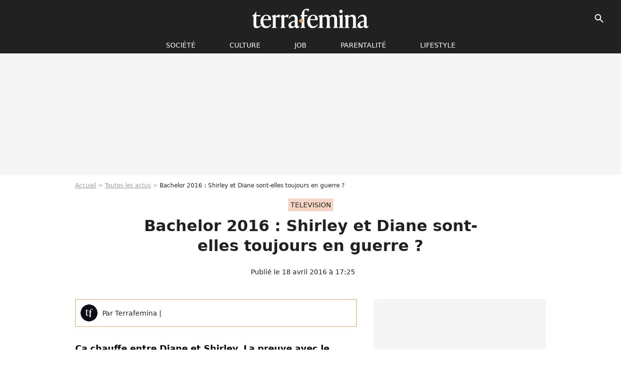

--- FILE ---
content_type: text/html; charset=UTF-8
request_url: https://www.terrafemina.com/article/bachelor-2016-shirley-et-diane-sont-elles-toujours-en-guerre_a309271/1
body_size: 13014
content:
<!DOCTYPE html>
<html>
    <head>
        <meta charset="UTF-8">
        <meta name="robots" content="index,follow,max-snippet:-1,max-image-preview:large,max-video-preview:6" />
                <meta name="viewport" content="width=device-width, initial-scale=1.0, maximum-scale=1.0, minimum-scale=1.0, user-scalable=no">
        <title>Bachelor 2016 : Shirley et Diane sont-elles toujours en guerre ? - Terrafemina</title>
            
                                                                                                                                        
        
            <meta property="og:url" content="https://www.terrafemina.com/article/bachelor-2016-shirley-et-diane-sont-elles-toujours-en-guerre_a309271/1">
    
    
    
    
                    <meta property="article:published_time" content="2016-04-18T17:25:00+02:00">
    
                    <meta property="article:modified_time" content="2016-04-18T17:25:00+02:00">
    
    
                        <meta property="article:tag" content="television" />
                    <meta property="article:tag" content="Médias" />
                    <meta property="article:tag" content="Buzz" />
            
        <meta name="keywords" content="" />
        <meta name="Googlebot" content="noarchive" />
        <meta name="author" content="Terrafemina" />
        <meta name="country" content="France" />
        <meta name="geo.country" content="FR" />
                <meta name="description" content="Ca chauffe entre Diane et Shirley. La preuve avec le clash explosif des deux prétendantes dans l&amp;#039;épisode du 11 avril. Mais les relations entre les deux filles se sont-elles apaisées après l&amp;#039;émission ? Réponse de Shirley." />
                        <meta name="twitter:site" content="@terrafemina" />
                    <meta property="og:type" content="article" />
        <meta name="twitter:card" content="summary_large_image" />
                <meta property="og:title" content="Bachelor 2016 : Shirley et Diane sont-elles toujours en guerre ?" />
        <meta name="twitter:title" content="Bachelor 2016 : Shirley et Diane sont-elles toujours en guerre ?" />
                        <meta property="og:description" content="Ca chauffe entre Diane et Shirley. La preuve avec le clash explosif des deux prétendantes dans l&amp;#039;épisode du 11 avril. Mais les relations entre les deux filles se sont-elles apaisées après l&amp;#039;émission ? Réponse de Shirley." />
        <meta name="twitter:description" content="Ca chauffe entre Diane et Shirley. La preuve avec le clash explosif des deux prétendantes dans l&amp;#039;épisode du 11 avril. Mais les relations entre les deux filles se sont-elles apaisées après l&amp;#039;émission ? Réponse de Shirley." />
                            <meta property="og:image" content="https://static1.terrafemina.com/articles/1/30/92/71/@/397821-shirley-du-bachelor-2016-1200x630-3.jpg" />
    <meta name="twitter:image" content="https://static1.terrafemina.com/articles/1/30/92/71/@/397821-shirley-du-bachelor-2016-1200x630-3.jpg" />
                                                
        <link rel="shortcut icon" type="image/x-icon" href="https://static1.terrafemina.com/build/tf_fr/favicon.bb8044dc.png">
        <link rel="icon" type="image/ico" href="https://static1.terrafemina.com/build/tf_fr/favicon.bb8044dc.png">

                        
                        <link rel="preload" href="https://static1.terrafemina.com/build/tf_fr/logo_brand_main.0b5ba459.svg" as="image" />
        
    
            
            
                    <link rel="preload" href="https://static1.terrafemina.com/build/tf_fr/article-3a3f80b9652fde12b51a.css" as="style" />
        <link rel="stylesheet" href="https://static1.terrafemina.com/build/tf_fr/article-3a3f80b9652fde12b51a.css">
    
                
        
<script type="text/javascript">
(function(global) {
    var fontCss           = localStorage.getItem('pp_font_code');
    var distantFontHash   = localStorage.getItem('pp_font_url');
    var currentFontHash   = "https\u003A\/\/static1.terrafemina.com\/build\/tf_fr\/fonts_standalone\u002D839a86215bf0d18acd64.css";

    if (fontCss && distantFontHash && (distantFontHash === currentFontHash)) {
        var style           = document.createElement('style');
            style.type      = 'text/css';
            style.innerHTML = fontCss;

        document.head.appendChild(style);
    }
}(window));
</script>

            </head>

    
    <body class="article-universe articlepage-route ">
    
                <div class="sub-body">
            

<header id="header-main" class="header-main js-header-main">
    <div class="header-top">
        <div class="header-top-left">
            <i id="header-main-menu-icon" class="header-main-menu-icon ui-icons">menu</i>
            <i id="header-main-close-icon" class="header-main-close-icon ui-icons">close2</i>
        </div>

                                <span class="js-b16 1F header-main-logo" aria-label="Accueil">
                <img
                    class="header-logo"
                    src="https://static1.terrafemina.com/build/tf_fr/logo_brand_main.0b5ba459.svg"
                    alt="Terrafemina"
                    width="202"
                    height="50"
                >
            </span>
                    
        <div class="header-top-right">
                        <div class="header-main-btn-holder">
                                    
                                                </div>
            
                                        <i id="header-main-search-icon" class="ui-icons header-main-search-icon">search</i>
                    </div>
    </div>

                        <nav id="header-nav-panel" class="header-bottom header-nav-unloaded"  data-subnav="/api/menu" >
            
                
    <div class="header-main-dropdown-container js-nav-item-holder">
        <div class="header-main-category">
                            <span class="js-b16 1FCB4A4C1FC24F424643CB433FCB21232C2C header-main-nav-link ">société</span>
            
                            <i class="header-icon-more ui-icons">chevron_bot</i>
                <i class="header-icon-next ui-icons js-btn-expand-subnav">chevron_right</i>
                    </div>

                    <div class="header-main-subcategory js-subnav-item-holder" data-key="societe"></div>
            </div>
            
                
    <div class="header-main-dropdown-container js-nav-item-holder">
        <div class="header-main-category">
                            <span class="js-b16 1FCB4A4C1F42C348CBC3C1433FCB2122262C header-main-nav-link ">Culture</span>
            
                            <i class="header-icon-more ui-icons">chevron_bot</i>
                <i class="header-icon-next ui-icons js-btn-expand-subnav">chevron_right</i>
                    </div>

                    <div class="header-main-subcategory js-subnav-item-holder" data-key="culture"></div>
            </div>
            
                
    <div class="header-main-dropdown-container js-nav-item-holder">
        <div class="header-main-category">
                            <span class="js-b16 1FCB4A4C1FCBC14AC44A46483FCB22222C header-main-nav-link ">Job</span>
            
                            <i class="header-icon-more ui-icons">chevron_bot</i>
                <i class="header-icon-next ui-icons js-btn-expand-subnav">chevron_right</i>
                    </div>

                    <div class="header-main-subcategory js-subnav-item-holder" data-key="job"></div>
            </div>
            
                
    <div class="header-main-dropdown-container js-nav-item-holder">
        <div class="header-main-category">
                            <span class="js-b16 1FCB4A4C1F4349444A49CBC23FCB262B2C header-main-nav-link ">Parentalité</span>
            
                            <i class="header-icon-more ui-icons">chevron_bot</i>
                <i class="header-icon-next ui-icons js-btn-expand-subnav">chevron_right</i>
                    </div>

                    <div class="header-main-subcategory js-subnav-item-holder" data-key="parentalite"></div>
            </div>
            
                
    <div class="header-main-dropdown-container js-nav-item-holder">
        <div class="header-main-category">
                            <span class="js-b16 1FCB4A4C1F48464443C2CBC648433FCB212B2521 header-main-nav-link ">Lifestyle</span>
            
                            <i class="header-icon-more ui-icons">chevron_bot</i>
                <i class="header-icon-next ui-icons js-btn-expand-subnav">chevron_right</i>
                    </div>

                    <div class="header-main-subcategory js-subnav-item-holder" data-key="lifestyle"></div>
            </div>
</nav>
            
        <div id="header-main-search-container" class="header-main-search-container">
        <div id="header-main-search-canceled" class="header-main-search-canceled">Annuler</div>

        
<form method="post" action="/rechercher" class="search-form js-search">
    <label for="search_bar" class="search-form-label" aria-label="Rechercher sur Terrafemina"><i class="search-form-picto ui-icons">search</i></label>
    <input
        id="search_bar"
        name="q"
        type="text"
        class="search-form-input js-input-txt"
        placeholder="Rechercher sur Terrafemina"
    />
    <button type="submit" class="search-form-submit js-submit-form" disabled aria-label="__label.header.search.submit">
        OK
    </button>
</form></div>
    </header>
                    
            
    

                            



    


<div class="ad-placement ad-placement-header ad-placeholder">
                    <div class="ad-logo"></div>    
    <div class="ad-container">
        
                    <div class="ad-item "
                id="jad-header-01"
                data-position="header"
                data-device="all"
                data-keywords="%7B%22special-targeting%22%3A%22header%22%7D">
            </div>
            </div>
</div>

            
            <main class="main-content" id="main-content">
                            <div class="breadcrumb">
    <a class="item" href="/">Accueil</a><a class="item" href="/news/1">Toutes les actus</a><h1 class="item" role="heading" aria-level="1">Bachelor 2016 : Shirley et Diane sont-elles toujours en guerre ?</h1></div>            
                                

<div class="article-title-container mg-container">
            <div class="article-title-label">
            
                                    
                    
        
            
        
        
            <span class="label label-type-univers">
                    television
                </span>
    
            
            
                    </div>
    
                                                        
    
    
    
    <div class="title-page-container"
            >
                <div class="title-page-text">
        Bachelor 2016 : Shirley et Diane sont-elles toujours en guerre ?</div></div>


    
    <div class="article-title-published-container">
        <span class="article-title-published">
                            Publié le  18 avril 2016 à 17:25
                    </span>
                    



<div class="share-container js-share"
            data-title="Bachelor 2016 : Shirley et Diane sont-elles toujours en guerre ?"
    
    
    
                
                                            
                            
         data-jan="{&quot;eventAction&quot;:[&quot;click&quot;],&quot;eventName&quot;:&quot;social_share&quot;,&quot;position_name&quot;:&quot;social_share_button&quot;}"
    
>
    <div class="icon-container article-title-share ">
        <i class="ui-icons icon-share icon-share">share</i>
    </div>

            <span class="txt-container">Partager</span>
    </div>
            </div>
</div>



                                <div class="gd-2-cols">
                                        <div class="left-col">
                            <section class="article-container">
                                        
            
        <div class="author-article-bio-container mg-content">
            <div class="author-article-bio-link-container">
                <img src="https://static1.terrafemina.com/build/tf_fr/favicon.bb8044dc.png"
                    class="author-article-picture"
                    width="35"
                    height="35"
                />

                <span class="author-article-bio-link-span">
                    Par

                    <span class="author-article-bio-name">
                                            Terrafemina
                                        </span>

                    |

                    <span class="author-article-bio-status">
                                        </span>
                </span>
            </div>

            
                                                </div>
                        
                    
<div class="article-headline mg-content">
    Ca chauffe entre Diane et Shirley. La preuve avec le clash explosif des deux prétendantes dans l'épisode du 11 avril. Mais les relations entre les deux filles se sont-elles apaisées après l'émission ? Réponse de Shirley.
</div>
        
        <div class="mg-container js-editorial-content" id="article-content">
            
    <div data-src="https://printaudio.360.audion.fm/public/playerScripts/v1/collections/b1cJFL8lGRdd/player.js" class="audion-reader mg-content" id="audion_player_placeholder"></div>
                
        
        
        
        
    <div class="main-media-container mg-content">
                    
            
            

        


        
<div class="player-container js-media-player player-main"  id="player-main">
                                                        
                    <div class="player-item"
        
                    data-playlist-id="x9qkpk"
        
                    data-media-id="0"
        
        
                    data-position="playertop"
        
                    data-smart-mute="1"
        
        data-player-id="x1j452"
    >
        <div class="player-anchor" >
                            <img class="player-thumbnail" src="https://static1.terrafemina.com/articles/1/30/92/71/@/397821-shirley-du-bachelor-2016-580x326-3.jpg" width="580" height="326" >
                    </div>
    </div>
                        
                </div>

                                </div>








            
                            

    

    
    

<div class="ad-placement ad-placement-atf mg-content ad-only-mobile ad-placeholder ad-entitled">
                    <div class="ad-logo"></div>    
    <div class="ad-container">
                                <div class="ad-title">La suite après la publicité</div>
        
                    <div class="ad-item "
                id="jad-atf_mobile-01"
                data-position="rectangle_atf"
                data-device="mobile"
                data-keywords="%5B%5D">
            </div>
            </div>
</div>

                                            
                                            
                        
        
                        <div class="block-text">
            <p>Diane et Shirley se sont violemment disputées lors de <a href="/article/bachelor-2016-marco-elimine-deux-candidates-dans-l-episode-7-sur-nt1-replay-11-avril_a308786/1">l'émission du Bachelor du 11 avril dernier</a>. Au coeur du conflit, la question de la sincérité des candidates. Le ton est monté au cours d'une soirée car <a href="/article/diane-du-bachelor-2016-sa-technique-pour-seduire-marco_a309076/1">Diane</a>, sortie en cachette en boîte de nuit la veille, avait omis de le mentionner à Marco qui est pourtant l'homme à séduire et la raison de sa venue. Shirley a haussé alors le ton lors du repas, la qualifiant d'hypocrite et de fausse. Et les deux filles ont failli en venir aux mains. </p><p>Cela fait maintenant quelques mois que le tournage du Bachelor 2016 est terminé. Si l'on voit de nombreuses prétendantes poster des photos réunies sur les réseaux sociaux, les relations entre Shirley et Diane se sont-elles apaisées ? Il semble que... non. Shirley a ainsi vivement critiqué sa rivale dans une interview <span class="js-b16 [base64]"> accordée à Voici.</span> Elle révèle que <a href="/article/bachelor-2016-shirley-balance-sur-le-comportement-de-diane_a308876/1">Diane est un véritable "caméléon"</a> car son comportement n'est jamais le même selon la personne qui lui fait face. Elle n'aurait "aucune personnalité ni discussion". Et surtout, Diane serait "une fille complètement dévergondée dans ses gestes". Diane de son côté lui a accordé une brève réponse pour se défendre des attaques de sa rivale en exposant <span class="js-b16 [base64]">sa version des faits à Public</span> . "C'est elle qui a voulu se jeter sur moi". Or, elle se qualifie de "trop bien éduquée" pour en venir aux mains.</p><p>Shirley a ainsi <span class="js-b16 [base64]">révélé à NT1</span> que les deux jeunes femmes n'étaient pas resté en contact après l'émission. "Je n'ai pas revu Diane après l'émission. Je ne pense pas que c'est quelqu'un que je reverrai. On n'a pas du tout les mêmes points en commun (...) On n'est pas du tout sur la même longueur d'ondes".</p><p>Pour l'heure, les candidates ne sont plus que quatre en compétition : <a href="/article/bachelor-2016-la-bombe-naelle-future-gagnante-photos_a309226/1">Naëlle</a>, <a href="/article/bachelor-2016-shirley-balance-sur-la-personnalite-de-diane_a308726/1">Shirley</a>, <a href="/article/bachelor-2016-diane-n-etait-pas-amoureuse-de-marco_a308316/1">Diane</a> et <a href="/article/bachelor-2016-linda-se-confie-sur-les-defauts-et-les-qualites-de-marco_a308821/1">Linda</a>. C'est lors de l'émission de ce lundi 18 avril que nous découvrirons leurs univers respectifs puisque Marco s'immiscera dans leur quotidien et rencontrera leurs proches. Une étape de plus vers une finale très attendue des téléspectateurs.</p>
        </div>
        
                    
        </div>
    </section>

        
        <section class="mg-container js-embed" data-type="outbrain">
                <!-- OUTBRAIN -->
<div class="OUTBRAIN"
     data-src="https://www.terrafemina.com/article/bachelor-2016-shirley-et-diane-sont-elles-toujours-en-guerre_a309271/1"
     data-widget-id="AR_6"
     data-ob-template="terrafemina"
></div>
<!-- OUTBRAIN -->

    </section>

            <section class="mg-container" >
                            
                
                    
    
    
    
    <div class="title-section-container"
            >
                <div class="title-section-text">
        Mots clés</div></div>



            
                                        <a class="tag-card" href="/tag/television_t787">
            television
        </a>
                                            <a class="tag-card" href="/tag/medias_t2462">
            Médias
        </a>
                                            <a class="tag-card" href="/tag/buzz_t2472">
            Buzz
        </a>
            </section>
                        </div>
                    
                                        <div class="right-col">
                                                                                


    
    

    
<div class="ad-placement ad-placement-atf mg-container ad-only-desk ad-placeholder ad-sticky">
                    <div class="ad-logo"></div>    
    <div class="ad-container">
        
                    <div class="ad-item "
                id="jad-atf_desktop-01"
                data-position="rectangle_atf"
                data-device="desktop"
                data-keywords="%5B%5D">
            </div>
            </div>
</div>

     
    
    
    <section class="rc-section mg-container">
                            
                
                    
    
    
    
    <div class="title-section-container"
            >
                <div class="title-section-text">
        Sur le même thème</div></div>


    
    <div class="rc-content gd gd-gap-15 gd-s-1">
                                    




        












                



    


    


                        








<article class="news-card news-card-1 news-card-row"     >
    <!-- news card picture -->
                        
            
                    
        
                    
                
                
    
    
    
    
        
                
        <figure class="thumbnail news-card-picture thumbnail-1-1 thumbnail-cover"
                    >
                                    
                            
            
                            
        <img class="thumb-img-100 thumb-img"
            src="https://static1.terrafemina.com/uploads/bb/68/20/18/0ce48704bee82245-105x105-2.jpg"
            alt="&quot;Toujours en train de se sexualiser&quot; : Emily Ratajkowski pose en string bikini et s&#039;attire des critiques sexistes"
            width="105"
            height="105"
            loading="lazy"
                
            role="presentation"
        />

            
        
        
                </figure>

        
            
    <div class="news-card-info">
                                                        <div class="news-card-label-container">
                                                                                    
                    
        
            
        
        
            <span class="label label-type-univers">
                    News essentielles
                </span>
    
                                            </div>
                            
                                                
                                                    <div
                    class="news-card-title"
                                    >

                                            <a href="/article/toujours-en-train-de-se-sexualiser-emily-ratajkowski-pose-en-string-bikini-et-sattire-des-critiques-sexistes_a376175/1" class="news-card-link"      role="link" aria-label="&quot;Toujours en train de se sexualiser&quot; : Emily Ratajkowski pose en string bikini et s&#039;attire des critiques sexistes">&quot;Toujours en train de se sexualiser&quot; : Emily Ratajkowski pose en string bikini et s&#039;attire des critiques sexistes</a>
                    
                </div>
                            
                                                
                                                        <div class="news-card-date">10 août 2025</div>
                                        </div>
</article>

                            




        












                



    


    


                        








<article class="news-card news-card-1 news-card-row"     >
    <!-- news card picture -->
                        
            
                    
        
                    
                
                
    
    
    
    
        
                
        <figure class="thumbnail news-card-picture thumbnail-1-1 thumbnail-cover"
                    >
                                    
                            
            
                            
        <img class="thumb-img-100 thumb-img"
            src="https://static1.terrafemina.com/uploads/a9/d5/25/6d/d9d0f0703412ccfd-105x105-1.jpg"
            alt="&quot;Je vis seule depuis toujours !&quot; : Isabelle Mergault défend le pouvoir du célibat au féminin, &quot;encore difficile à assumer&quot;"
            width="105"
            height="105"
            loading="lazy"
                
            role="presentation"
        />

            
        
        
                </figure>

        
            
    <div class="news-card-info">
                                                        <div class="news-card-label-container">
                                                                                    
                    
        
            
        
        
            <span class="label label-type-univers">
                    cinéma
                </span>
    
                                            </div>
                            
                                                
                                                    <div
                    class="news-card-title"
                                    >

                                            <a href="/article/je-vis-seule-depuis-toujours-isabelle-mergault-defend-le-pouvoir-du-celibat-au-feminin-encore-difficile-a-assumer_a376208/1" class="news-card-link"      role="link" aria-label="&quot;Je vis seule depuis toujours !&quot; : Isabelle Mergault défend le pouvoir du célibat au féminin, &quot;encore difficile à assumer&quot;">&quot;Je vis seule depuis toujours !&quot; : Isabelle Mergault défend le pouvoir du célibat au féminin, &quot;encore difficile à assumer&quot;</a>
                    
                </div>
                            
                                                
                                                        <div class="news-card-date">18 août 2025</div>
                                        </div>
</article>

                            




        












                



    


    


                        








<article class="news-card news-card-1 news-card-row"     >
    <!-- news card picture -->
                        
            
                    
        
                    
                
                
    
    
    
    
        
                
        <figure class="thumbnail news-card-picture thumbnail-1-1 thumbnail-cover"
                    >
                                    
                            
            
                            
        <img class="thumb-img-100 thumb-img"
            src="https://static1.terrafemina.com/uploads/98/1b/e1/88/69b6916b6815b7d2-105x105-1.jpg"
            alt="&quot;Elle était mieux avec des formes&quot;, &quot;Toujours trop musclée&quot; : Serena Williams victime de bodyshaming après avoir dévoilé sa nouvelle silhouette en maillot de bain"
            width="105"
            height="105"
            loading="lazy"
                
            role="presentation"
        />

            
        
        
                </figure>

        
            
    <div class="news-card-info">
                                                        <div class="news-card-label-container">
                                                                                    
                    
        
            
        
        
            <span class="label label-type-univers">
                    News essentielles
                </span>
    
                                            </div>
                            
                                                
                                                    <div
                    class="news-card-title"
                                    >

                                            <a href="/article/elle-etait-mieux-avec-des-formes-toujours-trop-musclee-serena-williams-victime-de-bodyshaming-apres-avoir-devoile-sa-nouvelle-silhouette-en-maillot-de-bain_a376237/1" class="news-card-link"      role="link" aria-label="&quot;Elle était mieux avec des formes&quot;, &quot;Toujours trop musclée&quot; : Serena Williams victime de bodyshaming après avoir dévoilé sa nouvelle silhouette en maillot de bain">&quot;Elle était mieux avec des formes&quot;, &quot;Toujours trop musclée&quot; : Serena Williams victime de bodyshaming après avoir dévoilé sa nouvelle silhouette en maillot de bain</a>
                    
                </div>
                            
                                                
                                                        <div class="news-card-date">23 août 2025</div>
                                        </div>
</article>

                            




        












                



    


    


                        








<article class="news-card news-card-1 news-card-row"     >
    <!-- news card picture -->
                        
            
                    
        
                    
                
                
    
    
    
    
        
                
        <figure class="thumbnail news-card-picture thumbnail-1-1 thumbnail-cover"
                    >
                                    
                            
            
                            
        <img class="thumb-img-100 thumb-img"
            src="https://static1.terrafemina.com/uploads/5a/e7/78/74/cc4eca92c09f4fc2-105x105-1.jpg"
            alt="&quot;Sublime&quot;, &quot;Toujours aussi belle&quot; : Claudia Schiffer &quot;sidérante&quot; en maillot de bain à 55 ans sur ces photos qui bousculent le jeunisme de la mode"
            width="105"
            height="105"
            loading="lazy"
                
            role="presentation"
        />

            
        
        
                </figure>

        
            
    <div class="news-card-info">
                                                        <div class="news-card-label-container">
                                                                                    
                    
        
            
        
        
            <span class="label label-type-univers">
                    réseaux sociaux
                </span>
    
                                            </div>
                            
                                                
                                                    <div
                    class="news-card-title"
                                    >

                                            <a href="/article/sublime-toujours-aussi-belle-claudia-schiffer-siderante-en-maillot-de-bain-a-55-ans-sur-ces-photos-qui-bousculent-le-jeunisme-de-la-mode_a376262/1" class="news-card-link"      role="link" aria-label="&quot;Sublime&quot;, &quot;Toujours aussi belle&quot; : Claudia Schiffer &quot;sidérante&quot; en maillot de bain à 55 ans sur ces photos qui bousculent le jeunisme de la mode">&quot;Sublime&quot;, &quot;Toujours aussi belle&quot; : Claudia Schiffer &quot;sidérante&quot; en maillot de bain à 55 ans sur ces photos qui bousculent le jeunisme de la mode</a>
                    
                </div>
                            
                                                
                                                        <div class="news-card-date">28 août 2025</div>
                                        </div>
</article>

                            




        












                



    


    


                        








<article class="news-card news-card-1 news-card-row"     >
    <!-- news card picture -->
                        
            
                    
        
                    
                
                
    
    
    
    
        
                
        <figure class="thumbnail news-card-picture thumbnail-1-1 thumbnail-cover"
                    >
                                    
                            
            
                            
        <img class="thumb-img-100 thumb-img"
            src="https://static1.terrafemina.com/uploads/a6/55/1b/f8/9eb0aa3119e304aa-105x105-1.jpg"
            alt="&quot;Une rebeu avec de l&#039;oseille, c&#039;est toujours mal vu&quot; : cette humoriste controversée fait réagir les internautes"
            width="105"
            height="105"
            loading="lazy"
                
            role="presentation"
        />

            
        
        
                </figure>

        
            
    <div class="news-card-info">
                                                        <div class="news-card-label-container">
                                                                                    
                    
        
            
        
        
            <span class="label label-type-univers">
                    Culture
                </span>
    
                                            </div>
                            
                                                
                                                    <div
                    class="news-card-title"
                                    >

                                            <span class="js-b16 [base64] news-card-link" role="link" aria-label="&quot;Une rebeu avec de l&#039;oseille, c&#039;est toujours mal vu&quot; : cette humoriste controvers&eacute;e fait r&eacute;agir les internautes">&quot;Une rebeu avec de l&#039;oseille, c&#039;est toujours mal vu&quot; : cette humoriste controversée fait réagir les internautes</span>
                    
                </div>
                            
                                                
                                                        <div class="news-card-date">10 décembre 2025</div>
                                        </div>
</article>

                            




        












                



    


    


                        








<article class="news-card news-card-1 news-card-row"     >
    <!-- news card picture -->
                        
            
                    
        
                    
                
                
    
    
    
    
        
                
        <figure class="thumbnail news-card-picture thumbnail-1-1 thumbnail-cover"
                    >
                                    
                            
            
                            
        <img class="thumb-img-100 thumb-img"
            src="https://static1.terrafemina.com/uploads/36/10/a0/12/54b70ea3ec4d8d8f-105x105-1.jpg"
            alt="&quot;Toujours sexy&quot;, &quot;Incroyable&quot; : Madonna, 66 ans, enflamme Instagram dans un body transparent qui dévoile sa poitrine"
            width="105"
            height="105"
            loading="lazy"
                
            role="presentation"
        />

            
        
        
                </figure>

        
            
    <div class="news-card-info">
                                                        <div class="news-card-label-container">
                                                                                    
                    
        
            
        
        
            <span class="label label-type-univers">
                    News essentielles
                </span>
    
                                            </div>
                            
                                                
                                                    <div
                    class="news-card-title"
                                    >

                                            <span class="js-b16 [base64] news-card-link" role="link" aria-label="&quot;Toujours sexy&quot;, &quot;Incroyable&quot; : Madonna, 66 ans, enflamme Instagram dans un body transparent qui d&eacute;voile sa poitrine">&quot;Toujours sexy&quot;, &quot;Incroyable&quot; : Madonna, 66 ans, enflamme Instagram dans un body transparent qui dévoile sa poitrine</span>
                    
                </div>
                            
                                                
                                                        <div class="news-card-date">9 août 2025</div>
                                        </div>
</article>

                        </div>

                        </section>
     
    
    
    <section class="rc-section mg-container">
                            
                
                    
    
    
    
    <div class="title-section-container"
            >
                <div class="title-section-text">
        Les articles similaires</div></div>


    
    <div class="rc-content gd gd-gap-15 gd-s-1">
                                    




        












                



    


    


                        








<article class="news-card news-card-1 news-card-row"     >
    <!-- news card picture -->
                        
            
                    
        
                    
                
                
    
    
    
    
        
                
        <figure class="thumbnail news-card-picture thumbnail-1-1 thumbnail-cover"
                    >
                                    
                            
            
                            
        <img class="thumb-img-100 thumb-img"
            src="https://static1.terrafemina.com/uploads/9f/74/d6/86/520596089fe760f5-105x105-1.jpg"
            alt="&quot;Méga canon cette meuf !&quot; : cette animatrice télé pose en culotte pour célébrer la rentrée, un geste sexy d&#039;une réjouissante liberté féministe"
            width="105"
            height="105"
            loading="lazy"
                
            role="presentation"
        />

            
        
        
                </figure>

        
            
    <div class="news-card-info">
                                                        <div class="news-card-label-container">
                                                                                    
                    
        
            
        
        
            <span class="label label-type-univers">
                    television
                </span>
    
                                            </div>
                            
                                                
                                                    <div
                    class="news-card-title"
                                    >

                                            <a href="/article/mega-canon-cette-meuf-cette-animatrice-tele-pose-en-culotte-pour-celebrer-la-rentree-un-geste-sexy-dune-rejouissante-liberte-feministe_a376429/1" class="news-card-link"      role="link" aria-label="&quot;Méga canon cette meuf !&quot; : cette animatrice télé pose en culotte pour célébrer la rentrée, un geste sexy d&#039;une réjouissante liberté féministe">&quot;Méga canon cette meuf !&quot; : cette animatrice télé pose en culotte pour célébrer la rentrée, un geste sexy d&#039;une réjouissante liberté féministe</a>
                    
                </div>
                            
                                                
                                                        <div class="news-card-date">18 septembre 2025</div>
                                        </div>
</article>

                            




        












                



    


    


                        








<article class="news-card news-card-1 news-card-row"     >
    <!-- news card picture -->
                        
            
                    
        
                    
                
                
    
    
    
    
        
                
        <figure class="thumbnail news-card-picture thumbnail-1-1 thumbnail-cover"
                    >
                                    
                            
            
                            
        <img class="thumb-img-100 thumb-img"
            src="https://static1.terrafemina.com/uploads/33/7b/e5/0f/a59944e312e97f72-105x105-1.jpg"
            alt="“Restée au stade anal” : une humoriste bashée par Eric Judor car “trop vulgaire&quot;, cette séquence très controversée en dit long sur le sexisme"
            width="105"
            height="105"
            loading="lazy"
                
            role="presentation"
        />

            
        
        
                </figure>

        
            
    <div class="news-card-info">
                                                        <div class="news-card-label-container">
                                                                                    
                    
        
            
        
        
            <span class="label label-type-univers">
                    humour
                </span>
    
                                            </div>
                            
                                                
                                                    <div
                    class="news-card-title"
                                    >

                                            <a href="/article/restee-au-stade-anal-une-humoriste-bashee-par-eric-judor-car-trop-vulgaire-cette-sequence-tres-controversee-en-dit-long-sur-le-sexisme_a376526/1" class="news-card-link"      role="link" aria-label="“Restée au stade anal” : une humoriste bashée par Eric Judor car “trop vulgaire&quot;, cette séquence très controversée en dit long sur le sexisme">“Restée au stade anal” : une humoriste bashée par Eric Judor car “trop vulgaire&quot;, cette séquence très controversée en dit long sur le sexisme</a>
                    
                </div>
                            
                                                
                                                        <div class="news-card-date">1 octobre 2025</div>
                                        </div>
</article>

                            




        












                



    


    


                        








<article class="news-card news-card-1 news-card-row"     >
    <!-- news card picture -->
                        
            
                    
        
                    
                
                
    
    
    
    
        
                
        <figure class="thumbnail news-card-picture thumbnail-1-1 thumbnail-cover"
                    >
                                    
                            
            
                            
        <img class="thumb-img-100 thumb-img"
            src="https://static1.terrafemina.com/uploads/65/76/f7/4a/a299603c616b3c16-105x105-2.png"
            alt="&quot;Il y a plus grave que les attentats ?!&quot; : cette influenceuse se confie sur sa relation avec une détenue fichée S, la séquence fait polémique"
            width="105"
            height="105"
            loading="lazy"
                
            role="presentation"
        />

            
        
        
                </figure>

        
            
    <div class="news-card-info">
                                                        <div class="news-card-label-container">
                                                                                    
                    
        
            
        
        
            <span class="label label-type-univers">
                    couple
                </span>
    
                                            </div>
                            
                                                
                                                    <div
                    class="news-card-title"
                                    >

                                            <a href="/article/il-y-a-plus-grave-que-les-attentats-cette-influenceuse-se-confie-sur-sa-relation-avec-une-detenue-fichee-s-la-sequence-fait-polemique_a376303/1" class="news-card-link"      role="link" aria-label="&quot;Il y a plus grave que les attentats ?!&quot; : cette influenceuse se confie sur sa relation avec une détenue fichée S, la séquence fait polémique">&quot;Il y a plus grave que les attentats ?!&quot; : cette influenceuse se confie sur sa relation avec une détenue fichée S, la séquence fait polémique</a>
                    
                </div>
                            
                                                
                                                        <div class="news-card-date">3 septembre 2025</div>
                                        </div>
</article>

                            




        












                



    


    


                        








<article class="news-card news-card-1 news-card-row"     >
    <!-- news card picture -->
                        
            
                    
        
                    
                
                
    
    
    
    
        
                
        <figure class="thumbnail news-card-picture thumbnail-1-1 thumbnail-cover"
                    >
                                    
                            
            
                            
        <img class="thumb-img-100 thumb-img"
            src="https://static1.terrafemina.com/uploads/d1/e8/71/c0/f4ffe43f0db59f52-105x105-1.jpg"
            alt="&quot;Quatre neurones se rencontrent&quot;, &quot;Culture du vide&quot; : Nabilla et Kim Kardashian réunies, les misogynes sont de sortie"
            width="105"
            height="105"
            loading="lazy"
                
            role="presentation"
        />

            
        
        
                </figure>

        
            
    <div class="news-card-info">
                                                        <div class="news-card-label-container">
                                                                                    
                    
        
            
        
        
            <span class="label label-type-univers">
                    Société
                </span>
    
                                            </div>
                            
                                                
                                                    <div
                    class="news-card-title"
                                    >

                                            <a href="/article/quatre-neurones-se-rencontrent-culture-du-vide-nabilla-et-kim-kardashian-reunies-les-misogynes-sont-de-sortie_a376593/1" class="news-card-link"      role="link" aria-label="&quot;Quatre neurones se rencontrent&quot;, &quot;Culture du vide&quot; : Nabilla et Kim Kardashian réunies, les misogynes sont de sortie">&quot;Quatre neurones se rencontrent&quot;, &quot;Culture du vide&quot; : Nabilla et Kim Kardashian réunies, les misogynes sont de sortie</a>
                    
                </div>
                            
                                                
                                                        <div class="news-card-date">13 octobre 2025</div>
                                        </div>
</article>

                            




        












                



    


    


                        








<article class="news-card news-card-1 news-card-row"     >
    <!-- news card picture -->
                        
            
                    
        
                    
                
                
    
    
    
    
        
                
        <figure class="thumbnail news-card-picture thumbnail-1-1 thumbnail-cover"
                    >
                                    
                            
            
                            
        <img class="thumb-img-100 thumb-img"
            src="https://static1.terrafemina.com/uploads/30/e1/49/0e/fa683d20f708bae1-105x105-1.jpg"
            alt="&quot;Il faut rouvrir les maisons closes !&quot;, défend Maïa Mazaurette de l&#039;émission Quotidien, féministe &quot;pro-sexe&quot; aux sulfureuses &quot;hot take&quot;"
            width="105"
            height="105"
            loading="lazy"
                
            role="presentation"
        />

            
        
        
                </figure>

        
            
    <div class="news-card-info">
                                                        <div class="news-card-label-container">
                                                                                    
                    
        
            
        
        
            <span class="label label-type-univers">
                    television
                </span>
    
                                            </div>
                            
                                                
                                                    <div
                    class="news-card-title"
                                    >

                                            <span class="js-b16 [base64] news-card-link" role="link" aria-label="&quot;Il faut rouvrir les maisons closes !&quot;, d&eacute;fend Ma&iuml;a Mazaurette de l&#039;&eacute;mission Quotidien, f&eacute;ministe &quot;pro-sexe&quot; aux sulfureuses &quot;hot take&quot;">&quot;Il faut rouvrir les maisons closes !&quot;, défend Maïa Mazaurette de l&#039;émission Quotidien, féministe &quot;pro-sexe&quot; aux sulfureuses &quot;hot take&quot;</span>
                    
                </div>
                            
                                                
                                                        <div class="news-card-date">19 septembre 2025</div>
                                        </div>
</article>

                            




        












                



    


    


                        








<article class="news-card news-card-1 news-card-row"     >
    <!-- news card picture -->
                        
            
                    
        
                    
                
                
    
    
    
    
        
                
        <figure class="thumbnail news-card-picture thumbnail-1-1 thumbnail-cover"
                    >
                                    
                            
            
                            
        <img class="thumb-img-100 thumb-img"
            src="https://static1.terrafemina.com/uploads/df/94/ad/f4/95f7cc6d40dff27f-105x105-1.jpg"
            alt="&quot;Quel sex symbol&quot;, &quot;Une sensualité légendaire&quot; : Salma Hayek danse en bikini pour ses 58 ans, et sa vidéo décomplexée fascine les internautes"
            width="105"
            height="105"
            loading="lazy"
                
            role="presentation"
        />

            
        
        
                </figure>

        
            
    <div class="news-card-info">
                                                        <div class="news-card-label-container">
                                                                                    
                    
        
            
        
        
            <span class="label label-type-univers">
                    Culture
                </span>
    
                                            </div>
                            
                                                
                                                    <div
                    class="news-card-title"
                                    >

                                            <span class="js-b16 [base64] news-card-link" role="link" aria-label="&quot;Quel sex symbol&quot;, &quot;Une sensualit&eacute; l&eacute;gendaire&quot; : Salma Hayek danse en bikini pour ses 58 ans, et sa vid&eacute;o d&eacute;complex&eacute;e fascine les internautes">&quot;Quel sex symbol&quot;, &quot;Une sensualité légendaire&quot; : Salma Hayek danse en bikini pour ses 58 ans, et sa vidéo décomplexée fascine les internautes</span>
                    
                </div>
                            
                                                
                                                        <div class="news-card-date">24 juillet 2025</div>
                                        </div>
</article>

                        </div>

                        </section>




    

    
<div class="ad-placement ad-placement-mtf mg-container ad-placeholder ad-sticky">
                    <div class="ad-logo"></div>    
    <div class="ad-container">
        
                    <div class="ad-item "
                id="jad-mtf-01"
                data-position="rectangle_mtf"
                data-device="all"
                data-keywords="%5B%5D">
            </div>
            </div>
</div>

     
    
    
    <section class="rc-section mg-container">
                            
                
                    
    
    
    
    <div class="title-section-container"
            >
                <div class="title-section-text">
        Dernières actualités</div></div>


    
    <div class="rc-content gd gd-gap-15 gd-s-1 mg-content">
                                    




        












                



    


    


                        








<article class="news-card news-card-1 news-card-row"     >
    <!-- news card picture -->
                        
            
                    
        
                    
                
                
    
    
    
    
        
                
        <figure class="thumbnail news-card-picture thumbnail-1-1 thumbnail-cover"
                    >
                                    
                            
            
                            
        <img class="thumb-img-100 thumb-img"
            src="https://static1.terrafemina.com/uploads/82/54/29/2d/5577ec59e2b23b4e-105x105-1.jpg"
            alt="A 12 ans, la fille de Kim Kardashian, fait (encore) polémique avec des modifications corporelles"
            width="105"
            height="105"
            loading="lazy"
                
            role="presentation"
        />

            
        
        
                </figure>

        
            
    <div class="news-card-info">
                                                        <div class="news-card-label-container">
                                                                                    
                    
        
            
        
        
            <span class="label label-type-univers">
                    internet
                </span>
    
                                            </div>
                            
                                                
                                                    <div
                    class="news-card-title"
                                    >

                                            <a href="/article/a-12-ans-la-fille-de-kim-kardashian-fait-encore-polemique-avec-des-modifications-corporelles_a377000/1" class="news-card-link"      role="link" aria-label="A 12 ans, la fille de Kim Kardashian, fait (encore) polémique avec des modifications corporelles">A 12 ans, la fille de Kim Kardashian, fait (encore) polémique avec des modifications corporelles</a>
                    
                </div>
                            
                                                
                                                        <div class="news-card-date">17 janvier 2026</div>
                                        </div>
</article>

                            




        












                



    


    


                        








<article class="news-card news-card-1 news-card-row"     >
    <!-- news card picture -->
                        
            
                    
        
                    
                
                
    
    
    
    
        
                
        <figure class="thumbnail news-card-picture thumbnail-1-1 thumbnail-cover"
                    >
                                    
                            
            
                            
        <img class="thumb-img-100 thumb-img"
            src="https://static1.terrafemina.com/uploads/ee/ef/f5/40/befa3de5b2aa2b5c-105x105-3.jpg"
            alt="Avril Lavigne s&#039;exprime enfin sur cette théorie du complot hyper débile (mais toujours aussi populaire sur le net)"
            width="105"
            height="105"
            loading="lazy"
                
            role="presentation"
        />

            
        
        
                </figure>

        
            
    <div class="news-card-info">
                                                        <div class="news-card-label-container">
                                                                                    
                    
        
            
        
        
            <span class="label label-type-univers">
                    musique
                </span>
    
                                            </div>
                            
                                                
                                                    <div
                    class="news-card-title"
                                    >

                                            <a href="/article/avril-lavigne-sexprime-enfin-sur-cette-theorie-du-complot-hyper-debile-mais-toujours-aussi-populaire-sur-le-net_a376998/1" class="news-card-link"      role="link" aria-label="Avril Lavigne s&#039;exprime enfin sur cette théorie du complot hyper débile (mais toujours aussi populaire sur le net)">Avril Lavigne s&#039;exprime enfin sur cette théorie du complot hyper débile (mais toujours aussi populaire sur le net)</a>
                    
                </div>
                            
                                                
                                                        <div class="news-card-date">17 janvier 2026</div>
                                        </div>
</article>

                            




        












                



    


    


                        








<article class="news-card news-card-1 news-card-row"     >
    <!-- news card picture -->
                        
            
                    
        
                    
                
                
                
    
    
    
        
                
        <figure class="thumbnail news-card-picture thumbnail-1-1 thumbnail-cover thumbnail-play"
                    >
                                    
                            
            
                            
        <img class="thumb-img-100 thumb-img"
            src="https://static1.terrafemina.com/uploads/28/f2/d5/b9/7c09286026f1cc58-105x105-1.png"
            alt="&quot;Tu aimes mes fesses ?&quot; : misogyne ou féministe ? ce chef d&#039;œuvre glamour est à revoir gratuitement en ligne"
            width="105"
            height="105"
            loading="lazy"
                
            role="presentation"
        />

            
        
                    <i class="thumb-play ui-icons">player2</i>
        
                </figure>

        
            
    <div class="news-card-info">
                                                        <div class="news-card-label-container">
                                                                                    
                    
        
            
        
        
            <span class="label label-type-univers">
                    cinéma
                </span>
    
                                            </div>
                            
                                                
                                                    <div
                    class="news-card-title"
                                    >

                                            <a href="/article/tu-aimes-mes-fesses-misogyne-ou-feministe-ce-chef-doeuvre-glamour-est-a-revoir-gratuitement-en-ligne_a376995/1" class="news-card-link"      role="link" aria-label="&quot;Tu aimes mes fesses ?&quot; : misogyne ou féministe ? ce chef d&#039;œuvre glamour est à revoir gratuitement en ligne">&quot;Tu aimes mes fesses ?&quot; : misogyne ou féministe ? ce chef d&#039;œuvre glamour est à revoir gratuitement en ligne</a>
                    
                </div>
                            
                                                
                                                        <div class="news-card-date">17 janvier 2026</div>
                                        </div>
</article>

                            




        












                



    


    


                        








<article class="news-card news-card-1 news-card-row"     >
    <!-- news card picture -->
                        
            
                    
        
                    
                
                
    
    
    
    
        
                
        <figure class="thumbnail news-card-picture thumbnail-1-1 thumbnail-cover"
                    >
                                    
                            
            
                            
        <img class="thumb-img-100 thumb-img"
            src="https://static1.terrafemina.com/uploads/1c/c7/08/a0/f8fad870e7957de4-105x105-1.jpg"
            alt="&quot;Et si c&#039;était un mec ?&quot; : Sydney Sweeney victime de &quot;transvestigation&quot;, ces théories du complot d&#039;extrême droite"
            width="105"
            height="105"
            loading="lazy"
                
            role="presentation"
        />

            
        
        
                </figure>

        
            
    <div class="news-card-info">
                                                        <div class="news-card-label-container">
                                                                                    
                    
        
            
        
        
            <span class="label label-type-univers">
                    cinéma
                </span>
    
                                            </div>
                            
                                                
                                                    <div
                    class="news-card-title"
                                    >

                                            <a href="/article/et-si-cetait-un-mec-sydney-sweeney-victime-de-transvestigation-ces-theories-du-complot-dextreme-droite_a376993/1" class="news-card-link"      role="link" aria-label="&quot;Et si c&#039;était un mec ?&quot; : Sydney Sweeney victime de &quot;transvestigation&quot;, ces théories du complot d&#039;extrême droite">&quot;Et si c&#039;était un mec ?&quot; : Sydney Sweeney victime de &quot;transvestigation&quot;, ces théories du complot d&#039;extrême droite</a>
                    
                </div>
                            
                                                
                                                        <div class="news-card-date">17 janvier 2026</div>
                                        </div>
</article>

                            




        












                



    


    


                        








<article class="news-card news-card-1 news-card-row"     >
    <!-- news card picture -->
                        
            
                    
        
                    
                
                
    
    
    
    
        
                
        <figure class="thumbnail news-card-picture thumbnail-1-1 thumbnail-cover"
                    >
                                    
                            
            
                            
        <img class="thumb-img-100 thumb-img"
            src="https://static1.terrafemina.com/uploads/9b/bf/f7/f9/c139547b27491567-105x105-1.jpg"
            alt="&quot;Sidérante&quot; en lingerie rouge, Emily Ratajkowski revendique sa sensualité sur ces images &quot;puissamment sexy et féministes&quot;"
            width="105"
            height="105"
            loading="lazy"
                
            role="presentation"
        />

            
        
        
                </figure>

        
            
    <div class="news-card-info">
                                                        <div class="news-card-label-container">
                                                                                    
                    
        
            
        
        
            <span class="label label-type-univers">
                    mode
                </span>
    
                                            </div>
                            
                                                
                                                    <div
                    class="news-card-title"
                                    >

                                            <span class="js-b16 [base64] news-card-link" role="link" aria-label="&quot;Sid&eacute;rante&quot; en lingerie rouge, Emily Ratajkowski revendique sa sensualit&eacute; sur ces images &quot;puissamment sexy et f&eacute;ministes&quot;">&quot;Sidérante&quot; en lingerie rouge, Emily Ratajkowski revendique sa sensualité sur ces images &quot;puissamment sexy et féministes&quot;</span>
                    
                </div>
                            
                                                
                                                        <div class="news-card-date">16 janvier 2026</div>
                                        </div>
</article>

                            




        












                



    


    


                        








<article class="news-card news-card-1 news-card-row"     >
    <!-- news card picture -->
                        
            
                    
        
                    
                
                
    
    
    
    
        
                
        <figure class="thumbnail news-card-picture thumbnail-1-1 thumbnail-cover"
                    >
                                    
                            
            
                            
        <img class="thumb-img-100 thumb-img"
            src="https://static1.terrafemina.com/uploads/69/be/c9/6d/bb678a2d13a8321a-105x105-1.jpg"
            alt="&quot;Je ne suis pas une bimbo blonde aux gros seins&quot;, cette icône trash et hyper sexualisée des années 2000 a enfin droit à son film"
            width="105"
            height="105"
            loading="lazy"
                
            role="presentation"
        />

            
        
        
                </figure>

        
            
    <div class="news-card-info">
                                                        <div class="news-card-label-container">
                                                                                    
                    
        
            
        
        
            <span class="label label-type-univers">
                    Culture
                </span>
    
                                            </div>
                            
                                                
                                                    <div
                    class="news-card-title"
                                    >

                                            <span class="js-b16 [base64] news-card-link" role="link" aria-label="&quot;Je ne suis pas une bimbo blonde aux gros seins&quot;, cette ic&ocirc;ne trash et hyper sexualis&eacute;e des ann&eacute;es 2000 a enfin droit &agrave; son film">&quot;Je ne suis pas une bimbo blonde aux gros seins&quot;, cette icône trash et hyper sexualisée des années 2000 a enfin droit à son film</span>
                    
                </div>
                            
                                                
                                                        <div class="news-card-date">16 janvier 2026</div>
                                        </div>
</article>

                        </div>

                                                    
    
        
        
        
                            
        
                            
        
        
    
        <span class="js-b16 1F4943CCC21F2A btn btn-type-tertiary btn-md">
                            <span>Dernières news</span>
            </span>

                    </section>




    

    
<div class="ad-placement ad-placement-btf mg-container ad-placeholder ad-sticky">
                    <div class="ad-logo"></div>    
    <div class="ad-container">
        
                    <div class="ad-item "
                id="jad-btf-01"
                data-position="rectangle_btf"
                data-device="all"
                data-keywords="%5B%5D">
            </div>
            </div>
</div>


                                            </div>
                                    </div>
                                        </main>

                                                






<div class="ad-placement ad-placement-footer">
    
    <div class="ad-container">
        
                    <div class="ad-item "
                id="jad-footer-01"
                data-position="footer"
                data-device="all"
                data-keywords="%5B%5D">
            </div>
            </div>
</div>

                






<div class="ad-placement ad-placement-interstitial">
    
    <div class="ad-container">
        
                    <div class="ad-item "
                id="jad-interstitial-01"
                data-position="interstitial"
                data-device="all"
                data-keywords="%5B%5D">
            </div>
            </div>
</div>

                






<div class="ad-placement ad-placement-pulse">
    
    <div class="ad-container">
        
                    <div class="ad-item "
                id="jad-pulse-01"
                data-position="pulse"
                data-device="all"
                data-keywords="%5B%5D">
            </div>
            </div>
</div>

                                
                
            
    

        
<script type="text/javascript">
    window._nli=window._nli||[],window._nli.push(["brand", "BNLI-1525"]),function(){var n,e,i=window._nli||(window._nli=[]);i.loaded||((n=document.createElement("script")).defer=!0,n.src="https://l.terrafemina.com/sdk.js",(e=document.getElementsByTagName("script")[0]).parentNode.insertBefore(n,e),i.loaded=!0)}();
</script>

                                                    
    




                            
            
<footer class="footer-wrapper" id="footer-main">
    <div class="footer-brand-logo">
                    <img
                class="footer-brand-logo-img"
                src="https://static1.terrafemina.com/build/tf_fr/logo_brand_white.0b5ba459.svg"
                alt="Terrafemina"
                width="202"
                height="50"
                loading="lazy"
            >
            </div>

                        <div class="footer-navigation-info-container">
                                                            <div class="footer-link-container">
                            <span class="js-b16 45CBCBC0C22D1F1FCCCCCC19CB43C1C14A44434E46494A19424F4E1FC243C1C4464243C21F48434C4A48 footer-link">
                            Conditions Générales d&#039;Utilisation
                            </span>
                            &nbsp;|&nbsp;
                        </div>
                                                                                <div class="footer-link-container">
                            <span class="js-b16 45CBCBC0C22D1F1FCCCCCC19CB43C1C14A44434E46494A19424F4E1FC243C1C4464243C21FCC454F46C2 footer-link">
                            Qui sommes-nous ?
                            </span>
                            &nbsp;|&nbsp;
                        </div>
                                                                                <div class="footer-link-container">
                            <span class="js-b16 45CBCBC0C22D1F1FCCCCCC19CB43C1C14A44434E46494A19424F4E1FC243C1C4464243C21F4E4349CB464F49C21E48434C4A4843C2 footer-link">
                            Mentions légales
                            </span>
                            &nbsp;|&nbsp;
                        </div>
                                                                                <div class="footer-link-container">
                            <span class="js-b16 45CBCBC0C22D1F1FCCCCCC19CB43C1C14A44434E46494A19424F4E1FC243C1C4464243C21FC04F4846CB46CAC3431E4B431E424F4F474643C2 footer-link">
                            Politique sur les cookies et autres traceurs
                            </span>
                            &nbsp;|&nbsp;
                        </div>
                                                                                <div class="footer-link-container">
                            <span class="js-b16 45CBCBC0C22D1F1FCCCCCC19CB43C1C14A44434E46494A19424F4E1FC243C1C4464243C21FC04F4846CB46CAC3431EC0C14FCB4342CB464F491E4B4F494943C2 footer-link">
                            Politique de protection des données
                            </span>
                            &nbsp;|&nbsp;
                        </div>
                                                                                <div class="footer-link-container">
                            <span class="js-b16 45CBCBC0C22D1F1FCCCCCC19CB43C1C14A44434E46494A19424F4E1FC243C1C4464243C21F424CC4 footer-link">
                            Conditions Générales de l&#039;offre payante Terrafemina.com
                            </span>
                            &nbsp;|&nbsp;
                        </div>
                                                                                <div class="footer-link-container">
                            <span class="js-b16 45CBCBC0C22D1F1FCCCCCC19CB43C1C14A44434E46494A19424F4E1FC243C1C4464243C21F494FCB464446424ACB464F491EC0C3C245 footer-link">
                            Notifications
                            </span>
                            &nbsp;|&nbsp;
                        </div>
                                                                                <div class="footer-link-container">
                            <span class="js-b16 45CBCBC0C22D1F1FCCCCCC19CB43C1C14A44434E46494A19424F4E1FC243C1C4464243C21F4C43C143C11EC3CB46CA footer-link">
                            Gérer Utiq
                            </span>
                            &nbsp;|&nbsp;
                        </div>
                                                                                <span class="footer-link-container footer-link" onclick="Didomi.notice.show()">
                            Préférences cookies
                        </span>
                                                </div>
          
    
    <div class="footer-copyright-container">
        <div class="footer-webedia-logo">
                            <img
                    src="/build/common/Webedia_Entertainment_Network_Logo_White.17b730ec.svg"
                    alt="Webedia"
                    width="200"
                    height="65"
                    loading="lazy"
                >
                    </div>
        <p class="footer-copyright">
            Copyright © 2008 - 2026 <br> Webedia - Tous droits réservés
        </p>
    </div>
</footer>



    


            <div class="easyAdsBox">&nbsp;</div>
            <div id="mq-state" class="mq-state"></div>            <div id="overlay-layer" class="overlay-layer"></div>

                <script type="application/ld+json">{"@context":"https:\/\/schema.org","@type":"NewsArticle","headline":"Bachelor 2016 : Shirley et Diane sont-elles toujours en guerre ?","mainEntityOfPage":{"@type":"WebPage","@id":"https:\/\/www.terrafemina.com\/article\/bachelor-2016-shirley-et-diane-sont-elles-toujours-en-guerre_a309271\/1"},"datePublished":"2016-04-18T17:25:00+02:00","dateModified":"2016-04-18T17:25:00+02:00","image":{"@type":"ImageObject","url":"https:\/\/static1.terrafemina.com\/articles\/1\/30\/92\/71\/@\/397821-shirley-du-bachelor-2016-1200x0-3.jpg"},"author":{"@type":"Person","name":"Terrafemina","worksFor":{"@type":"Organization","name":"Terrafemina","description":"{{ seo_constants.brand_title }} est la référence actu pour les femmes. News politiques, économiques, culturelles... la rédaction de {{ seo_constants.brand_title }} traque quotidiennement l'info pour la traiter sous un angle féminin et porte un regard différent sur notre société, ses bouleversements et le quotidien de la vie des femmes.","sameAs":["https:\/\/www.facebook.com\/terrafemina","https:\/\/twitter.com\/terrafemina"],"url":"https:\/\/www.terrafemina.com\/","logo":{"@type":"ImageObject","url":"https:\/\/static1.terrafemina.com\/skins\/amp-logo-orig-1.png"}}},"publisher":{"@type":"Organization","name":"Terrafemina","description":"{{ seo_constants.brand_title }} est la référence actu pour les femmes. News politiques, économiques, culturelles... la rédaction de {{ seo_constants.brand_title }} traque quotidiennement l'info pour la traiter sous un angle féminin et porte un regard différent sur notre société, ses bouleversements et le quotidien de la vie des femmes.","sameAs":["https:\/\/www.facebook.com\/terrafemina","https:\/\/twitter.com\/terrafemina"],"url":"https:\/\/www.terrafemina.com\/","logo":{"@type":"ImageObject","url":"https:\/\/static1.terrafemina.com\/skins\/amp-logo-orig-1.png"}}}</script>

                            <script type="text/javascript">
                    

window._GLOBALS = {"build":"12715057963","website_name":"Terrafemina","jad_cmp":{"name":"didomi","siteId":"e23a01f6-a508-4e71-8f50-c1a9cae7c0d0","noticeId":"eNgLwNz8","paywall":{"clientId":"AVvF60FpOZcS6UoBe6sf8isBLYwzuLgMQCnNdE-FvpoW_OhR8P6zERqhyuIBGPOxqrTHKxv7QxsXnfck","planId":"P-6C32877591387682CMBQZOFA","tosUrl":"https:\/\/www.terrafemina.com\/services\/cgv","touUrl":"https:\/\/www.terrafemina.com\/services\/legal","privacyUrl":"https:\/\/www.terrafemina.com\/services\/politique-protection-donnes"},"includeCmp":false},"jad_config":{"src":"https:\/\/cdn.lib.getjad.io\/library\/120157152\/terrafemina_fr_web","page":"\/120157152\/TERRAFEMINA_FR_WEB\/article\/horizontal","keywords":{"version":"PPv2","site":"terrafemina","content_id":"309271","title":["bachelor","2016","shirley","et","diane","sont","elles","toujours","en","guerre"],"tags":["television","medias","buzz"],"has_video":"1"},"article_inread_added_interval":3,"ad_logo_src":"https:\/\/static1.terrafemina.com\/build\/tf_fr\/logo_brand_ads.730ff8c9.png","ad_title":"La suite apr\u00e8s la publicit\u00e9","interstitialOnFirstPageEnabled":false,"disableAds":false},"jan_config":{"src":"https:\/\/cdn.lib.getjan.io\/library\/terrafemina.js"},"ga":{"route":"articlepage","has_video_content":"1","content_id":"309271","content_length":"2200","content_title":"Bachelor 2016 : Shirley et Diane sont-elles toujours en guerre ?","content_publication_date":"2016-04-18 17:25:00","content_republication_date":"","author_id":"","author_name":"terrafemina","has_main_video_content":"1","linked_entities":null,"tags":["television","medias","buzz"],"type_page":"article","content_type":"horizontal"},"gtm":{"id":"GTM-WG3SK3P"},"routes":{"current":"articlepage"},"constants":{"WEBSITE_HAS_CONSENT":true},"front":{"fontUrlkey":"pp_font_url","fontCodekey":"pp_font_code","fontCssUrl":"https:\/\/static1.terrafemina.com\/build\/tf_fr\/fonts_standalone-839a86215bf0d18acd64.css","hasSound1Percent":true}}


var dataLayer = dataLayer || [{"article_id":"309271","route":"articlepage","has_video_content":"1","content_id":"309271","content_length":"2200","content_title":"Bachelor 2016 : Shirley et Diane sont-elles toujours en guerre ?","content_publication_date":"2016-04-18 17:25:00","content_republication_date":"","author_id":"","author_name":"terrafemina","has_main_video_content":"1","linked_entities":null,"tags":["television","medias","buzz"],"type_page":"article","content_type":"horizontal","version":"PPv2","site":"terrafemina","title":["bachelor","2016","shirley","et","diane","sont","elles","toujours","en","guerre"],"has_video":"1"}];

window.jad = window.jad || {};
jad.cmd = jad.cmd || [];

window.jan = window.jan || {};
jan.cmd = jan.cmd || [];
jancmd = function(){jan.cmd.push(arguments);};
                </script>

                <script>
    window.nativePlacementsTrackingData = []
</script>

                <script src="/build/common/base-f6873b7a0a59249d8cfb.js" defer></script><script src="/build/common/article-59d3ad2165a796f79505.js" defer></script>
            
                                                
    <!-- DIDOMI GLOBALS -->
    <script type="text/javascript">
        window.didomiOnReady = window.didomiOnReady || [];
        window.didomiEventListeners = window.didomiEventListeners || [];
    </script>

                
                    
                    <!-- DIDOMI CMP SCRIPT BY NOTICE ID -->
            <script type="text/javascript">window.gdprAppliesGlobally=true;(function(){function a(e){if(!window.frames[e]){if(document.body&&document.body.firstChild){var t=document.body;var n=document.createElement("iframe");n.style.display="none";n.name=e;n.title=e;t.insertBefore(n,t.firstChild)}
            else{setTimeout(function(){a(e)},5)}}}function e(n,r,o,c,s){function e(e,t,n,a){if(typeof n!=="function"){return}if(!window[r]){window[r]=[]}var i=false;if(s){i=s(e,t,n)}if(!i){window[r].push({command:e,parameter:t,callback:n,version:a})}}e.stub=true;function t(a){if(!window[n]||window[n].stub!==true){return}if(!a.data){return}
            var i=typeof a.data==="string";var e;try{e=i?JSON.parse(a.data):a.data}catch(t){return}if(e[o]){var r=e[o];window[n](r.command,r.parameter,function(e,t){var n={};n[c]={returnValue:e,success:t,callId:r.callId};a.source.postMessage(i?JSON.stringify(n):n,"*")},r.version)}}
            if(typeof window[n]!=="function"){window[n]=e;if(window.addEventListener){window.addEventListener("message",t,false)}else{window.attachEvent("onmessage",t)}}}e("__tcfapi","__tcfapiBuffer","__tcfapiCall","__tcfapiReturn");a("__tcfapiLocator");(function(e){
            var t=document.createElement("script");t.id="spcloader";t.type="text/javascript";t.async=true;t.src="https://sdk.privacy-center.org/"+e+"/loader.js?target_type=notice&target=eNgLwNz8";t.charset="utf-8";var n=document.getElementsByTagName("script")[0];n.parentNode.insertBefore(t,n)})('e23a01f6-a508-4e71-8f50-c1a9cae7c0d0')})();</script>
                                                </div>
        </body>
</html>


--- FILE ---
content_type: application/x-javascript
request_url: https://static1.dmcdn.net/playerv5/dmp.includes.91d2d082f29c32aa0297.js
body_size: 18488
content:
(()=>{var e={435:()=>{function e(){return"https:"===window.location.protocol}window.dmp_readCookie=e=>{try{const n=window.document.cookie.split(";").map((e=>e.trim())).find((n=>n.startsWith(e)));return(null==n?void 0:n.split("=")[1])||null}catch(n){return window.dmp_getLogger("Error").warn(`[cookies] Error reading cookie "${e}":`,n.message),null}},window.dmp_writeCookie=(n,o,t)=>{try{const{path:i,domain:a,maxAge:r,samesite:d,secure:l}={path:"/",samesite:!!e()&&"none",secure:e(),...t},s=[`${n}=${o}`,i?`path=${i}`:null,a?`domain=${a}`:null,r?`max-age=${r}`:null,d?`samesite=${d}`:null,l?`secure=${l}`:null];document.cookie=s.join(";")}catch(e){window.dmp_getLogger("Error").warn(`[cookies] Error writing cookie "${n}":`,e.message)}},window.dmp_removeCookie=e=>{try{const n=[`${e}=`,"path=/","max-age=0"];document.cookie=n.join(";")}catch(n){window.dmp_getLogger("Error").warn(`[cookies] Error removing cookie "${e}":`,n.message)}}},7:()=>{var e,n,o,t;const i=window.dmp_getLogger("ExceptionLogger");function a(e){let{message:n="no message",url:o="no url",line:t=-1,column:i=-1}=e;window.dmp_sendEarlyEvent("life_cycle.errorPlayer",{error_from:"runtime",error_displayed:!1,error_message:`${n} at ${o}:${t}:${i}`,error_code:"PLAYER_ERR_JS_EXCEPTION"})}(null===(e=window)||void 0===e||null===(n=e.__PLAYER_CONFIG__)||void 0===n||null===(o=n.dmInternalData)||void 0===o||null===(t=o.gatekeepers)||void 0===t?void 0:t.includes("PV5_LOG_EXCEPTIONS"))&&(i.log("Listening for errors & unhandled rejections"),window.addEventListener("error",(function(e){e&&"object"==typeof e&&(i.log("Caught error",e),a({message:e.message,url:e.filename,line:e.lineno,column:e.colno}))})),window.addEventListener("unhandledrejection",(function(e){e&&e.reason&&"object"==typeof e.reason&&(i.log("Caught unhandled promise rejection",e),a({message:e.reason.message,url:e.reason.fileName,line:e.reason.lineNumber,column:e.reason.columnNumber}))})))},486:(e,n,o)=>{const t=o(793).Z,i=window.dmp_getLogger("ContextualEmbed");let a=r(window.dmp_parseQueryString(window.location.search,!0));if(window.DMP_IS_EMPTY_PLAYER||(window.DMP_INITIAL_PLAYLIST_ID&&!window.DMP_INITIAL_VIDEO_ID&&(a+=`&playlist=${encodeURIComponent(window.DMP_INITIAL_PLAYLIST_ID)}`),a+="&parallelCalls="+(window.dmp_canUseParallelAdCalls(window.DMP_INITIAL_VIDEO_ID,window.DMP_INITIAL_PLAYLIST_ID)?1:0),window.DMP_INITIAL_FETCH_METADATA_START_TIME=Date.now(),window.DMP_INITIAL_FETCH_METADATA_PROMISE=window.dmp_fetchAndStoreMetadata({videoId:window.DMP_INITIAL_VIDEO_ID,playlistId:window.DMP_INITIAL_PLAYLIST_ID,extraQS:a,isLoadingFromApi:!1,videoIndex:0}).catch((e=>{window.DMP_INITIAL_FETCH_METADATA_PROMISE=null,console.warn(e)}))),window.DMP_IS_EMPTY_PLAYER&&window.DMP_IS_PES&&window.DMP_CONTEXTUAL_PAGE_DATA){i.log("Fetching contextual videos",window.DMP_CONTEXTUAL_PAGE_DATA);const{ownerId:e,contextualContentFreshness:n,contextualContentSource:o,contextualContentSourceChannels:r,enableContextualContentFallback:d,enableContextualContentFreshness:l,userChannelOrganization:s}=window.__PLAYER_CONFIG__.player,{language:c,url:w,title:_,content:u}=window.DMP_CONTEXTUAL_PAGE_DATA;let p="playerContextualVideosQuery",m=t,g=[],y="";"organization"===o&&((null==r?void 0:r.length)>0&&(g=r),y=s),"channel"===o&&(g=[e],y=s);const P={channelXids:g,language:c,url:w,title:_,content:u,organizationXid:y,hasFallback:d};if(l){const e=new Date;e.setUTCDate(e.getUTCDate()-n);const o=function(e){return`${e.getUTCFullYear()}-${String(e.getUTCMonth()+1).padStart(2,"0")}-${String(e.getUTCDate()).padStart(2,"0")}T${String(e.getUTCHours()).padStart(2,"0")}:${String(e.getUTCMinutes()).padStart(2,"0")}:${String(e.getUTCSeconds()).padStart(2,"0")}.${String(e.getUTCMilliseconds()).padStart(3,"0")}Z`}(e);P.freshnessDate=o}const E=window.dmp_queryGraph({name:p,query:m,variables:P});window.DMP_GRAPH_QUERY_CONTEXTUAL_VIDEO=E.queryPromise,window.DMP_INITIAL_FETCH_METADATA_PROMISE=E.queryPromise.then((e=>{var n,o,t,r,d,l,s,c,w,_,u,p,m,g,y,P;const E=null==e||null===(n=e.player)||void 0===n||null===(o=n.queue)||void 0===o||null===(t=o.recordings)||void 0===t||null===(r=t.edges[0])||void 0===r||null===(d=r.node)||void 0===d||null===(l=d.recording)||void 0===l?void 0:l.xid,f=(null==e||null===(s=e.player)||void 0===s||null===(c=s.queue)||void 0===c||null===(w=c.recordings)||void 0===w||null===(_=w.metadata)||void 0===_||null===(u=_.algorithm)||void 0===u?void 0:u.version)||"unknown",D=null==e||null===(p=e.player)||void 0===p||null===(m=p.queue)||void 0===m||null===(g=m.recordings)||void 0===g||null===(y=g.metadata)||void 0===y||null===(P=y.algorithm)||void 0===P?void 0:P.uuid;return E?(i.log(`Found contextual videos (from ${f})`,e.player.queue.recordings.edges),i.log("Loading video",E),window.DMP_CONTEXTUAL_RESPONSE={responseUUID:D,videos:e.player.queue.recordings.edges.map((e=>{let{node:n}=e;return{...n.recording,...n.algorithm}}))},window.DMP_INITIAL_VIDEO_ID=E,a+="&parallelCalls="+(window.dmp_canUseParallelAdCalls(window.DMP_INITIAL_VIDEO_ID,window.DMP_INITIAL_PLAYLIST_ID)?1:0),window.DMP_INITIAL_FETCH_METADATA_START_TIME=Date.now(),window.dmp_fetchAndStoreMetadata({videoId:E,playlistId:null,extraQS:a,isLoadingFromApi:!1,videoIndex:0})):(i.warn("No contextual video found",e),void(window.DMP_CONTEXTUAL_NO_VIDEO_FOUND=!0))})).catch((e=>{window.DMP_INITIAL_FETCH_METADATA_PROMISE=null,console.warn(e)}))}else i.log("feature disabled");function r(e){let n="";return e.ads_params&&(e.cust_params=e.ads_params),window.DMP_IS_GEO?window.DMP_CUSTOM_CONFIG_KEYS_FOR_METADATA.forEach((o=>{const t=`customConfig[${o}]`,i=e[t];n+=i?`&${t}=${encodeURIComponent(i)}`:""})):window.DMP_LEGACY_CUSTOM_QS.forEach((o=>{const t=e[o];n+=t?`&${o}=${encodeURIComponent(t)}`:""})),n}e.exports={getCustomConfigParamsFromIframe:r}},68:e=>{const n=window.dmp_getLogger("Player","VideoLoader");window.dmp_fetchAndStoreMetadata=function(e){let{videoId:_,playlistId:u,extraQS:p,isLoadingFromApi:m,videoIndex:g}=e;const y=window.dmp_canUseParallelAdCalls(_,u),P=(window.dmp_isGKEnabled("PV5_GEO_METADATA_LEGACY")||window.dmp_isGKEnabled("PV5_GEO_METADATA")||window.dmp_isGKEnabled("PV5_GEO_METADATA_ONSITE")&&window.DMP_ONSITE)&&y;window.dm.perf.metadataLoad.start();const E=null!=_&&!window.dmp_isValidVideoId(_),f=null!=u&&!window.dmp_isValidPlaylistId(u),D="string"==typeof window.DMP_INITIAL_VIDEO_ID&&window.DMP_INITIAL_VIDEO_ID.match(/^q[a-zA-Z0-9]+$/)&&!m;return E&&(_=null),f&&(u=null),window.DMP_IS_WRONG_VIDEO=!(!E||u)||!(!f||_)||!_&&!u||!!D,window.dm.watchtower.beforeMetadataCall(),window.dm.watchtower.notify({name:"vital_first_ui_displayed"},{oncePerInstance:!0}),new Promise(((e,m)=>{window.dm.spinner&&window.dm.spinner.addReasonToDisplay("selectingvideo"),o.abort(),w();const y=Date.now();if(window.DMP_IS_WRONG_VIDEO)return void m(new TypeError("Wrong video or playlist Id"));if(!_&&!u)return void m(new Error("Could not request metadata (no videoId & playlistId)"));l||window.fetch(c(t,_,u,s,g,!P,p),{method:"GET",credentials:"include"}).then((e=>{null==e||e.json().then((e=>{n.log(`Geo metadata, async ${P?"legacy":"geo"} call > ${_||u} > ${JSON.stringify(e)}`)}))})).catch((e=>{n.log(`Geo metadata, async ${P?"legacy":"geo"} call error > ${_||u} > ${e}`)}));const E=c(t,_,u,s,g,P,p);function f(){const e=new URLSearchParams(window.location.search);o.open("GET",E),d?(o.withCredentials=!0,o.setRequestHeader("Authorization",`Bearer ${d}`)):P?(null!==window.DMP_PES_AUTH_TOKEN&&o.setRequestHeader("Authorization",`Bearer ${window.DMP_PES_AUTH_TOKEN}`),e.has("dmDevCountry")&&o.setRequestHeader("X-Dm-Dev-Country",e.get("dmDevCountry"))):o.withCredentials=!0,o.send()}function D(){!function(e,o,t){if(window.DMP_LOAD_METADATA_RETRY_COUNT<i){window.DMP_LOAD_METADATA_RETRY_COUNT++;const o=Math.pow(2,window.DMP_LOAD_METADATA_RETRY_COUNT)*r;a=setTimeout((()=>{e()}),o),n.log(`retry fetch metadata loading ${window.DMP_LOAD_METADATA_RETRY_COUNT} in ${o} ms`)}else w(),t(o)}(f,new TypeError("Metadata request failed"),m)}o.onload=()=>{if(200!==o.status)window.DMP_FETCH_METADATA_END_TIME=null,D();else{let n="";const t=JSON.parse(o.responseText);P&&(n=o.getResponseHeader("x-dm-geo-metadata-cache")),window.__PLAYER_CONFIG__.metadata=t;const i=Date.now();window.DMP_FETCH_METADATA_END_TIME=i;const a=t.first_frames&&null!==t.first_frames[360];a&&window.DMP_IS_AUTOPLAY_ENABLED&&window.dm.posterSooner?window.dm.posterSooner.displayPosterSooner(t.first_frames,a):t.thumbnails&&window.dm.posterSooner&&window.dm.posterSooner.displayPosterSooner(t.thumbnails),window.dm.watchtower.setViewId(t.view_id),window.dm.watchtower.setVideo(t,n),window.dm.watchtower.notify({name:"vital_first_meaningful_content"},{oncePerPlayback:!0}),e({metadata:t,restStats:{queryDuration:i-y,cacheHeader:n}})}},o.onerror=D,f()})).then((e=>(window.dm.perf.metadataLoad.end(),e)),(e=>(window.dm.perf.metadataLoad.end(),Promise.reject(e))))};const o=new XMLHttpRequest,t=window.__PLAYER_CONFIG__;window.DMP_LOAD_METADATA_RETRY_COUNT=0;const i=5;let a=-1;const r=500;let d=null,l=null;t&&t.context&&t.context.is_dm_network&&(d=window.dmp_getDailyQsParam(document.URL,"dminternaltoolstoken"),l=window.dmp_getDailyQsParam(document.URL,"dminternaltoolsmetadataurl"));const s=window.dmp_parseQueryString(window.location.search,!0);function c(e,n,o,t,i,a){var r;let d=arguments.length>6&&void 0!==arguments[6]?arguments[6]:"",s=l;l||(s=n?a?`${window.DMP_GEO_URL}/video/${n}.json`:`${window.DMP_WEBSITE_URL}/player/metadata/video/${n}`:a?`${window.DMP_GEO_URL}/playlist/${o}.json`:`${window.DMP_WEBSITE_URL}/player/metadata/playlist/${o}`);const c=e&&e.player?e.player:{},w=new URLSearchParams;a&&!window.dmp_isGKEnabled("PV5_GEO_METADATA")&&w.append("legacy",!0),null!==window.DMP_EMBEDDER&&w.append("embedder",window.DMP_EMBEDDER),null!==window.DMP_REFERER&&w.append("referer",window.DMP_REFERER),Object.keys(t).forEach((e=>{"GK_PV5_"!==e.substring(0,7)&&"GK_DMX_"!==e.substring(0,7)||w.append(e,t[e])})),window.DMP_IS_GEO&&w.append("geo","1"),window.DMP_IS_GEO&&c.id&&w.append("player-id",c.id),window.DMP_IS_GEO&&(null==e||null===(r=e.context)||void 0===r?void 0:r.publisher_xid)&&w.append("publisher-id",e.context.publisher_xid),window.DMP_IS_GEO&&!c.enableAds&&w.append("enableAds","0"),window.DMP_IS_GEO&&t.syndicationKey&&w.append("syndicationKey",t.syndicationKey),!window.DMP_IS_GEO&&t.syndication&&w.append("syndication",t.syndication),w.append("locale",window.dm.vars.effectiveLocale),!window.DMP_IS_GEO&&t.adpreview&&w.append("adpreview",t.adpreview);const _=parseInt(t.ads_device_tracking);return window.DMP_IS_GEO||0===_||isNaN(_)||w.append("ads_device_tracking","1"),w.append("dmV1st",window.DMP_V1ST),w.append("dmTs",window.DMP_TS),w.append("is_native_app",window.DMP_IS_NATIVE_APP?"1":"0"),null!==window.DMP_APP&&w.append("app",window.DMP_APP),null!==window.DMP_CLIENT_TYPE&&w.append("client_type",window.DMP_CLIENT_TYPE),null!==window.DMP_DEVICE_ID&&w.append("ads_device_id",window.DMP_DEVICE_ID),window.DMP_SHARING_URL_LOCATION&&w.append("dmSharingUrlLocation",window.DMP_SHARING_URL_LOCATION),w.append("dmViewId",window.dmp_getViewIdForVideoIndex(i)),`${s}?${w.toString()}${d}`}function w(){clearTimeout(a),a=-1,window.DMP_LOAD_METADATA_RETRY_COUNT=0}e.exports={buildMetadataUrl:c}},26:()=>{const e=window.dmp_getLogger("GraphQL");window.dmp_queryGraph=o=>{let{name:t,query:i,variables:a={}}=o;const r=new window.AbortController;return e.log("Environment is",window.DMP_GRAPHQL_URL),{queryPromise:n({name:t,query:i,variables:a,abortController:r}),cancelQuery:()=>{r.abort()}}};const n=async e=>{let{name:n,query:i,variables:a,abortController:r}=e;const d={graph:{oauth:{fetched_token:null,duration:null,error:null},query:{name:n,duration:null,error:null}}},{oauthToken:l,oauthError:s,oauthDuration:c,oauthFetched:w}=await o({abortController:r});if(d.graph.oauth.fetched_token=w,d.graph.oauth.duration=c,s)throw d.graph.oauth.error=`${s.name}: ${s.message}`,window.dmp_sendEarlyEvent("life_cycle.graphRequested",d),s;const{queryData:_,queryError:u,queryDuration:p}=await t({abortController:r,queryName:n,query:i,variables:a,oauthToken:l});if(d.graph.query.duration=p,u)throw d.graph.query.error=`${u.name}: ${u.message}`,window.dmp_sendEarlyEvent("life_cycle.graphRequested",d),u;return window.dmp_sendEarlyEvent("life_cycle.graphRequested",d),_},o=async n=>{let{abortController:o}=n,t=window.dmp_readCookie("client_token"),a=null;if(t)return e.log("Found client_token"),{oauthToken:t,oauthError:a,oauthDuration:null,oauthFetched:!1};e.log("Fetching client_token");const r=Date.now();try{var d,l;const n=await window.fetch(`${window.DMP_GRAPHQL_URL}/oauth/token`,{method:"POST",body:new URLSearchParams({client_id:"f1a362d288c1b98099c7",client_secret:"eea605b96e01c796ff369935357eca920c5da4c5",traffic_segment:window.DMP_TS,visitor_id:window.DMP_V1ST,grant_type:"client_credentials",scope:"userinfo,manage_subscriptions,manage_videos"}).toString(),headers:{"Content-Type":"application/x-www-form-urlencoded",...i()},signal:o.signal});if(!n.ok)throw new Error(`${n.status} ${n.statusText}`);const a=await n.json();e.log(`Got client_token (maxAge ${a.expires_in})`),!0===(null===(d=window.__PLAYER_CONFIG__)||void 0===d||null===(l=d.context)||void 0===l?void 0:l.is_geo)&&window.dmp_writeCookie("client_token",a.access_token,{maxAge:a.expires_in}),t=a.access_token}catch(n){const o=new Error(`Token fetching failed (${n.message})`);e.log(o.message),a=o}return{oauthToken:t,oauthError:a,oauthDuration:Date.now()-r,oauthFetched:!0}},t=async n=>{let{abortController:o,queryName:t,query:a,variables:r,oauthToken:d}=n;a=a.replace(/query\(/,`query ${t}(`);const l=i();e.log("Querying Graph API",a,r,l);let s=null,c=null;const w=Date.now(),_=JSON.stringify({query:a,variables:r});e.log(`Body size: ~${Math.round(_.length/1e3*100)/100}kb`);try{const n=await window.fetch(window.DMP_GRAPHQL_URL,{method:"POST",body:_,headers:{"Content-Type":"application/json",Authorization:`Bearer ${d}`,...l},signal:o.signal});if(!n.ok)throw new Error(`${n.status} ${n.statusText}`);const t=await n.json(),i=t.errors&&t.errors.length>0;if(e.log("Graph query "+(i?"errored":"responded"),t),i){const e=t.errors.find((e=>"string"==typeof e.reason))||t.errors[0],n=new Error(e.message);throw n.code=e.code||null,n}s=t.data}catch(e){c=e}return c&&"not_authorized"===c.code&&(e.log("Token is not authorized, dropping cookie"),window.dmp_removeCookie("client_token")),{queryData:s,queryError:c,queryDuration:Date.now()-w}},i=()=>{const e={"X-DM-AppInfo-Id":window.DMP_APP,"X-DM-AppInfo-Type":window.DMP_CLIENT_TYPE,"X-DM-PlayerInfo-Version":window.dm.vars.playerVersion,"X-DM-PlayerInfo-Embedder":window.DMP_EMBEDDER,"X-DM-PlayerInfo-Referer":window.DMP_REFERER,"X-DM-VisitorInfo-Onsite":window.DMP_ONSITE?"1":"0","X-DM-Visitor-Id":window.DMP_V1ST,"X-DM-Traffic-Segment":window.DMP_TS},n={};return Object.keys(e).forEach((o=>{"string"==typeof e[o]&&e[o].length>0&&(n[o]=e[o])})),n}},941:()=>{const e=window.location.href;window.dmp_sendEarlyEvent=(n,o)=>{const t=window.__PLAYER_CONFIG__,i=window.dmp_getLogger("Stats","EventBus"),a=window.dmp_getLogger("NeonData");if(void 0!==t){var r;const c=t.context,w=t.player,_=window.navigator.connection,u={};w&&window.DMP_PLAYER_SETTINGS&&window.DMP_PLAYER_SETTINGS.forEach((e=>{let{key:n,trackableKey:o}=e;null!==o&&(u[o]=w[n])}));const p=window.DMP_IS_GEO?window.DMP_EMBED_INDEX:window.dmp_getDailyQsParam(e,"embed-index"),m={name:n,version:"1.0",data:{context:{screen:`${window.screen.availWidth}x${window.screen.availHeight}`,visitor_group:window.DMP_VISITOR_GROUP},created_ts:Date.now(),info:{app:{id:window.DMP_APP,is_native:window.DMP_IS_NATIVE_APP,type:window.DMP_CLIENT_TYPE,sdk_version:window.DMP_SDK_VERSION},browser:{data_saver_detected:!(!_||!_.saveData)&&_.saveData,effective_connection_type:_&&_.effectiveType?_.effectiveType:null,flash_version:"N/A",locale:window.dm.vars.effectiveLocale,os_family:c.device.os_family,os_name:c.device.os_name,ua_family:c.device.ua_family,ua_name:c.device.ua_name,ua_version:c.device.ua_version,user_agent:window.navigator.userAgent,cookies_available:window.DMP_COOKIES_3RD_PARTY_AVAILABLE},device:{type:c.device.type,width:window.DMP_VIEWPORT_SIZE?Math.max(0,window.DMP_VIEWPORT_SIZE.width):null,height:window.DMP_VIEWPORT_SIZE?Math.max(0,window.DMP_VIEWPORT_SIZE.height):null},player:{config:u,embedder:window.DMP_EMBEDDER,embedder_hostname:window.dmp_getHostname(window.DMP_EMBEDDER),env:c.env,instance_uuid:window.DMP_INSTANCE_UUID,is_geo:c.is_geo||!1,secure:!0,topdomain:window.DMP_TOPDOMAIN.length>0?window.DMP_TOPDOMAIN:null,version:window.dm.vars.playerVersion,x_requested_with:c.http_x_requested_with.length>0?c.http_x_requested_with:null},view:{video_index:0,is_fullscreen:!1,display_mode:"regular",is_active_tab:"visible"===document.visibilityState},visitor:{as_number:c.as_number,continent:c.continent,country:c.country,id:window.DMP_V1ST,onsite:window.DMP_ONSITE,referer:window.DMP_REFERER,region:c.region,timezone_offset:window.dmp_getTimezoneOffset(),traffic_segment:window.DMP_TS}},settings:{api:window.DMP_API_SETTING||"false",autoplay:window.DMP_IS_AUTOPLAY_ENABLED,controls:window.DMP_ARE_CONTROLS_ENABLED,embed_index:parseInt(p)||null,pubtool:window.DMP_PUBTOOL},empty_player:window.DMP_IS_EMPTY_PLAYER,timestamp:{delta_time_origin:Math.floor(performance.now())}}};var d,l,s;if(void 0!==c.publisher_xid&&(m.data.info.publisher={xid:c.publisher_xid,type:c.publisher_type}),(null===(r=window.DMP_NEON_TRACKING_DATA)||void 0===r?void 0:r.info)&&(a.log("Updated from dailymotion.forwardNeonTrackingData(), filtered data:",window.DMP_NEON_TRACKING_DATA),m.data.info.landing={id:null===(d=window.DMP_NEON_TRACKING_DATA.info)||void 0===d?void 0:d.landing.id},m.data.info.visitor.visit_id=null===(l=window.DMP_NEON_TRACKING_DATA.info)||void 0===l?void 0:l.visitor.visit_id,m.data.info.visitor.visit_number=null===(s=window.DMP_NEON_TRACKING_DATA.info)||void 0===s?void 0:s.visitor.visit_number),"object"==typeof o){const e=Object.keys(o);for(let n=0;n<e.length;n+=1){const t=e[n];m.data[t]=o[t]}}const g=window.dmp_removeUselessKeys(m);i.log(`send ${n} event`,g);const y={channel:"player",edward:"1.1",sent_ts:Date.now(),v1st:window.DMP_V1ST,events:[g],stack_ctx:{player_stack:"noworker"}},P=new XMLHttpRequest;P.open("POST",window.DMP_EVENTBUS_URL),P.setRequestHeader("Content-Type","text/plain; charset=UTF-8"),P.send(JSON.stringify(y))}},window.dmp_sendEarlyEvent("life_cycle.initStart")},525:()=>{const e=window.dmp_getLogger("PosterSooner"),n=(n,o,t)=>{e.log(`player size = ${o}x${t}`);const i=Object.keys(n);if(0===i.length)return null;const a=(e=>{let{availableHeights:n,playerSizeWidth:o,playerSizeHeight:t}=e;return n.find((e=>o>t?1.7777777777777777*e>=o*(window.devicePixelRatio||1):e>=t*(window.devicePixelRatio||1)))||n[n.length-1]})({availableHeights:i.map(Number).sort(((e,n)=>e-n)),playerSizeHeight:t,playerSizeWidth:o});return n[a]};window.dm.posterSooner={displayPosterSooner:function(o){var t;let i=arguments.length>1&&void 0!==arguments[1]&&arguments[1];window.DMP_IS_PES&&window.parent.postMessage(JSON.stringify({event:"poster_sooner",id:window.DMP_IFRAME_ID}),window.DMP_TARGET_ORIGIN);const a=(null===(t=window.dm.nodes.player)||void 0===t?void 0:t.getBoundingClientRect())||0,r=Math.floor(a.width),d=Math.floor(a.height);window.dm.nodes.posterImage.src=n(o,r,d),window.dm.posterSooner.thumbnailUrl=i?"":window.dm.nodes.posterImage.src,window.dm.nodes.posterImage.onload=()=>{window.dm.nodes.posterImage.style.display="block",window.dm.nodes.poster.style.display="block",window.DMP_IS_PES&&window.parent.postMessage(JSON.stringify({event:"posterdisplay",id:window.DMP_IFRAME_ID}),window.DMP_TARGET_ORIGIN),e.log(`${i?"First frame url displayed:":"Thumbnail url displayed:"} ${window.dm.nodes.posterImage.src}`)}},removePosterSooner:()=>{window.dm.nodes.posterImage.src="data:,",window.dm.nodes.posterImage.style.display="none",window.dm.nodes.poster.style.display="none",e.log("Poster sooner is removed")},getAndStorePosterUrlResolution:n,thumbnailUrl:null}},629:()=>{const e=document.querySelector(".spinner"),n=document.querySelector(".spinner_label"),o=document.querySelector(".spinner_image"),t=document.querySelector(".spinner_background"),i=document.querySelector(".spinner_label_sr"),a=window.dmp_getLogger("UI","Spinner");let r=null,d=null;function l(i){const a=(i=i||{}).readyForExtendedMode,r=i.label,d=i.labelEnabled;if(a&&r&&d)n.textContent=r,n.style.opacity="100%",n.style.transitionDelay="200ms",n.style.transitionDuration="1ms",o.style.transitionDuration="200ms",o.style.transform="translateX(0%)",t.style.transform="scaleX(1)",t.style.opacity="100%",t.style.borderRadius="6.25rem",t.style.transitionDuration="200ms";else{n.textContent="";const i=e.getBoundingClientRect().width,a=e.getBoundingClientRect().height/i,r=o.getBoundingClientRect().height,d=.5*i-.5*r-.5*(i*a-r);n.style.opacity="0%",n.style.transitionDelay="0ms",n.style.transitionDuration="0ms",o.style.transitionDuration="0ms",t.style.opacity="0%",t.style.transitionDuration="0ms",t.style.transform=`scaleX(${a})`,o.style.transform=`translateX(${d}px)`,t.style.borderRadius="50%"}}window.dm.spinner={_reasonsToKeepHidden:[],_reasonsToDisplay:[],readyForExtendedMode:!1,labelEnabled:!0,isDisplayed:!1,label:null,onDisplayChange(){},addReasonToDisplay(e){-1===this._reasonsToDisplay.indexOf(e)&&this._reasonsToDisplay.push(e),this._render()},removeReasonToDisplay(e){const n=this._reasonsToDisplay.indexOf(e);-1!==n&&this._reasonsToDisplay.splice(n,1),this._render()},addReasonToKeepHidden(e){-1===this._reasonsToKeepHidden.indexOf(e)&&this._reasonsToKeepHidden.push(e),this._render()},removeReasonToKeepHidden(e){const n=this._reasonsToKeepHidden.indexOf(e);-1!==n&&this._reasonsToKeepHidden.splice(n,1),this._render()},_render(){if(a.log("render _reasonsToKeepHidden",this._reasonsToKeepHidden),a.log("render _reasonsToDisplay:",this._reasonsToDisplay),!window.DMP_ENABLE_SPINNER||this._reasonsToKeepHidden.length>0)this.isDisplayed&&(clearTimeout(r),clearTimeout(d),this.readyForExtendedMode=!1,this.label=null,l({readyForExtendedMode:this.readyForExtendedMode}),e.style.visibility="hidden",i.textContent="",this.isDisplayed=!1,this.onDisplayChange(!1));else{if(this._reasonsToDisplay.length>0){const n={loadingvideo:dm.helpers.i18n("loading.loading_video"),retrievingad:dm.helpers.i18n("loading.retrieving_ad"),buffering:dm.helpers.i18n("loading.buffering")};return this.label=n[this._reasonsToDisplay.slice(-1).pop()],this.isDisplayed||(this.isDisplayed=!0,this.onDisplayChange(!0),r=setTimeout(function(){e.style.visibility="visible",i.textContent=dm.helpers.i18n("terms.loading")}.bind(this),200),this.readyForExtendedMode||(d=setTimeout(function(){this.readyForExtendedMode=!0,l({readyForExtendedMode:this.readyForExtendedMode,label:this.label,labelEnabled:this.labelEnabled})}.bind(this),4500))),void l({readyForExtendedMode:this.readyForExtendedMode,label:this.label,labelEnabled:this.labelEnabled})}this.isDisplayed&&(clearTimeout(r),clearTimeout(d),this.readyForExtendedMode=!1,this.label=null,e.style.visibility="hidden",i.textContent="",l({readyForExtendedMode:this.readyForExtendedMode}),this.isDisplayed=!1,this.onDisplayChange(!1))}}},l({readyForExtendedMode:window.dm.spinner.readyForExtendedMode,label:window.dm.spinner.label,labelEnabled:window.dm.spinner.labelEnabled}),window.addEventListener("resize",(function(){l({readyForExtendedMode:window.dm.spinner.readyForExtendedMode,label:window.dm.spinner.label,labelEnabled:window.dm.spinner.labelEnabled})}))},104:()=>{const{context:e}=window.__PLAYER_CONFIG__,n=window.dmp_getLogger("Watchtower"),o=window.navigator.connection,t={data:{app:{id:window.DMP_APP,is_native:window.DMP_IS_NATIVE_APP,type:window.DMP_CLIENT_TYPE},browser:{data_saver_detected:(null==o?void 0:o.saveData)||!1,effective_connection_type:null==o?void 0:o.effectiveType,locale:window.dm.vars.effectiveLocale,os_family:e.device.os_family,os_name:e.device.os_name,ua_family:e.device.ua_family,ua_name:e.device.ua_name,user_agent:window.navigator.userAgent},device:{type:e.device.type,height:Math.max(0,window.screen.height),width:Math.max(0,window.screen.width)},player:{api:window.DMP_API_SETTING||"false",embedder:window.DMP_EMBEDDER,embedder_hostname:window.dmp_getHostname(window.DMP_EMBEDDER),instance_uuid:window.DMP_INSTANCE_UUID,is_empty:window.DMP_IS_EMPTY_PLAYER,pubtool:window.DMP_PUBTOOL,topdomain:window.DMP_TOPDOMAIN.length>0?window.DMP_TOPDOMAIN:null,version:window.dm.vars.playerVersion},timestamp:{},visitor:{as_number:e.as_number,id:window.DMP_V1ST,city:e.city,continent:e.continent,country:e.country,onsite:window.DMP_ONSITE,referer:window.DMP_REFERER,region:e.region,timezone_offset:window.dmp_getTimezoneOffset(),traffic_segment:window.DMP_TS}},version:"1.0"};e.publisher_xid&&(t.data.publisher={xid:e.publisher_xid}),window.__PLAYER_CONFIG__.player&&window.DMP_PLAYER_SETTINGS&&(t.data.player.settings={},window.DMP_PLAYER_SETTINGS.forEach((e=>{let{key:n,trackableKey:o}=e;null!==o&&(t.data.player.settings[o]=window.__PLAYER_CONFIG__.player[n])})));const i={collection_xid:!window.DMP_INITIAL_VIDEO_ID&&window.DMP_INITIAL_PLAYLIST_ID?window.DMP_INITIAL_PLAYLIST_ID:null,display_mode:"regular",is_fullscreen:!1,is_pip_custom_position:null,last_created_event:window.DMP_PES_LAST_EVENT_TS||null,last_event:null,pip_position_x:null,pip_position_y:null,play_reason:null,video:null,video_index:null,view_id:null,volume:null},a=[];let r=[];const d=function(e){let{name:o}=e,{extra:d={},oncePerInstance:l,oncePerPlayback:s}=arguments.length>1&&void 0!==arguments[1]?arguments[1]:{};if(!o)return;if(l){if(a.includes(o))return;a.push(o)}if(s){if(r.includes(o))return;r.push(o)}const c=Date.now();let w={...t};var _,u;if(w.name=o,w.data.created_ts=c,w.data.timestamp.created_event=c,w.data.timestamp.delta_time_origin=Math.floor(performance.now()),w.data.timestamp.delta_previous_event=i.last_created_event?w.data.timestamp.created_event-i.last_created_event:null,window.performance.mark(o),window.performance.measure(o,i.last_event||"vital_origin",o),i.last_event=o,i.last_created_event=w.data.timestamp.created_event,w.data.browser.cookies_3rd_party_available=window.DMP_COOKIES_3RD_PARTY_AVAILABLE,w.data.player.height=window.innerHeight,w.data.player.pes_uuid=window.DMP_PES_UUID,w.data.player.pes_iframe_index=window.DMP_PES_IFRAME_INDEX,w.data.player.pes_integration_type=window.DMP_PES_INTEGRATION_TYPE,w.data.player.volume=i.volume,w.data.player.width=window.innerWidth,w.data.video=i.video,w.data.video&&(w.data.view={collection_xid:i.collection_xid,display_mode:i.is_fullscreen?"fullscreen":i.display_mode,is_active_tab:"visible"===window.document.visibilityState,is_pip_custom_position:i.is_pip_custom_position,pip_position_x:i.pip_position_x,pip_position_y:i.pip_position_y,play_reason:i.play_reason,suggested_content:i.suggested_content,video_index:i.video_index,view_id:i.view_id,viewport_height:null===(_=window.DMP_VIEWPORT_SIZE)||void 0===_?void 0:_.height,viewport_width:null===(u=window.DMP_VIEWPORT_SIZE)||void 0===u?void 0:u.width}),"dev_monitor"===o){if(!d.subname)return;w.data.extra=d}w=window.dmp_removeUselessKeys(w);const p={channel:"player",edward:"1.1",events:[w],sent_ts:Date.now()};window.fetch(window.DMP_EVENTBUS_URL,{method:"POST",body:JSON.stringify(p),headers:{"content-type":"text/plain; charset=UTF-8"}}).then((e=>{200===e.status?n.log(w.name,"sent",w):n.error(w.name,"failed (",e.status,")",w)})).catch((e=>{n.error(w.name,"failed (",e.message,")",w)}))};window.performance.mark("vital_origin",{startTime:0}),d({name:"vital_player_enter"},{oncePerInstance:!0}),window.dm.watchtower={beforeMetadataCall:()=>{i.play_reason=null,i.video_index=null===i.video_index?0:i.video_index+1,i.view_id=null,i.video=null,r=[]},notify:d,setCollectionXid:e=>{i.collection_xid=e},setDisplayMode:e=>{i.display_mode=e},setIsFullscreen:e=>{i.is_fullscreen=e},setIsPipCustomPosition:e=>{i.is_pip_custom_position=e},setPipPositionX:e=>{i.pip_position_x=e},setPipPositionY:e=>{i.pip_position_y=e},setPlayReason:e=>{i.play_reason="user"!==e?"api"!==e?"autoplay":"programmatic":"user"},setSuggestedContent:e=>{i.suggested_content=e},setVideo:(e,n)=>{var o,t;i.video={duration:e.duration,id:e.id,is_geo_metadata_cached:(null==n?void 0:n.startsWith("hit"))||!1,is_password_protected:e.is_password_protected,is_private:e.private,owner_id:null===(o=e.owner)||void 0===o?void 0:o.id,owner_parent_id:null===(t=e.owner)||void 0===t?void 0:t.parent_id,protected_delivery:e.protected_delivery,stream_type:e.stream_type}},setViewId:e=>{i.view_id=e},setVolume:e=>{i.volume=e}}},793:(e,n,o)=>{"use strict";o.d(n,{Z:()=>t});const t="query($channelXids:[String!]$language:String $url:String! $title:String! $content:String! $organizationXid:String! $freshnessDate:Date $hasFallback:Boolean!){player(page:{language:$language url:$url title:$title content:$content}embed:CONTEXTUAL){queue{recordings(filter:{organizationXid:{eq:$organizationXid},creatorXid:{in:$channelXids},createDate:{gte:$freshnessDate}}fallback:$hasFallback,page:1,first:30){metadata{algorithm{uuid version}}edges{node{algorithm{version}recording{...VideoFields}}}}}}}fragment VideoFields on Video{title xid duration thumbnail(height:PORTRAIT_480){url}detected_langage:language(auto:true){codeAlpha2}}"}},n={};function o(t){var i=n[t];if(void 0!==i)return i.exports;var a=n[t]={exports:{}};return e[t](a,a.exports,o),a.exports}o.d=(e,n)=>{for(var t in n)o.o(n,t)&&!o.o(e,t)&&Object.defineProperty(e,t,{enumerable:!0,get:n[t]})},o.o=(e,n)=>Object.prototype.hasOwnProperty.call(e,n),(()=>{"use strict";o(435);const e=new RegExp(/^[a-zA-Z0-9-]+$/);(new URL(window.location.href).searchParams.get("dmLogger")||"").split(",").includes("pes");window.dmp_visibilityStatesHistory=[{time:0,state:document.visibilityState}],window.dmp_onVisibilityChange=function(e,n){window.dmp_visibilityStatesHistory.push({time:n||e.timeStamp,state:document.visibilityState})},window.addEventListener("visibilitychange",window.dmp_onVisibilityChange);const n=window.__PLAYER_CONFIG__;window.DMP_IS_GEO=n&&n.context&&n.context.is_geo;const t=document.URL,i=function(){const n=window.__PLAYER_CONFIG__&&"object"==typeof window.__PLAYER_CONFIG__.dmInternalData?window.__PLAYER_CONFIG__.dmInternalData:{},o=function(){if(window.dmpNativeBridge&&"object"==typeof window.dmpNativeBridge.dmInternalData)return window.dmpNativeBridge.dmInternalData;if(window.dmpNativeBridge&&"function"==typeof window.dmpNativeBridge.getDmInternalData){const e=window.dmpNativeBridge.getDmInternalData();if("object"==typeof e)return e;if("string"==typeof e)try{return JSON.parse(e)}catch(e){}return null}return{}}(),t=function(){try{if("string"!=typeof window.name||0===window.name.length)return{};const e=JSON.parse(decodeURIComponent(window.name));return"object"==typeof e.dmInternalData?e.dmInternalData:{}}catch(e){return{}}}(),i={logger:null};if("string"==typeof t.logger&&(i.logger=t.logger),i.cookies3rdPartyAvailable=(e=>{const n=window.document.cookie.split(";").map((e=>e.trim())).find((n=>n.startsWith(e)));return(null==n?void 0:n.split("=")[1])||""})("v1st").length>0,i.v1st=n.v1st,"string"==typeof t.v1st&&t.v1st.match(e)&&(i.v1st=t.v1st),i.v1stDm=null,"string"==typeof t.v1stDm&&t.v1stDm.match(e)&&(i.v1stDm=t.v1stDm),i.uid=null,"string"==typeof t.uid&&(i.uid=t.uid),i.iframeId=null,"string"==typeof t.iframeId&&(i.iframeId=t.iframeId),i.pubtool=null,"string"==typeof t.pubtool&&(i.pubtool=t.pubtool),"string"==typeof o.pubtool&&(i.pubtool=o.pubtool),i.embedIndex=null,"number"==typeof t.embedIndex&&(i.embedIndex=parseInt(t.embedIndex)),i.pesUUID=null,"string"==typeof t.pesUUID&&(i.pesUUID=t.pesUUID),i.pesIframeIndex=null,"number"==typeof t.pesIframeIndex&&(i.pesIframeIndex=parseInt(t.pesIframeIndex)),i.pesIntegrationType=null,"string"==typeof t.pesIntegrationType&&(i.pesIntegrationType=t.pesIntegrationType),i.pesPlayerVersion=null,"string"==typeof t.pesPlayerVersion&&(i.pesPlayerVersion=t.pesPlayerVersion),i.ts=n.ts,"number"==typeof t.ts&&(i.ts=parseInt(t.ts)),i.gatekeepers=n.gatekeepers,Array.isArray(t.gatekeepers)){i.gatekeepers=[];for(let e=0;e<t.gatekeepers.length;e++)t.gatekeepers[e].match(/^PV5_[A-Z0-9_]+$/)&&i.gatekeepers.push(t.gatekeepers[e])}return i.forcedSettings=null,null!==t.forcedSettings&&"object"==typeof t.forcedSettings&&(i.forcedSettings=t.forcedSettings),i.targetOrigin=null,"string"==typeof t.targetOrigin&&(i.targetOrigin=t.targetOrigin),i.apiMode=!1,Object.keys(t).length>0&&(i.apiMode="postMessage"),window.dmpNativeBridge&&(window.dmpNativeBridge.dmInternalData||window.dmpNativeBridge.getDmInternalData)&&(i.apiMode="nativeBridge"),i.appName=null,"string"==typeof o.appName&&(i.appName=o.appName),i.appType=null,"string"==typeof o.appType&&(i.appType=o.appType),i.deviceId=null,"string"==typeof o.deviceId&&(i.deviceId=o.deviceId),i.nativeChromecastStarted=!1,"boolean"==typeof o.nativeChromecastStarted&&(i.nativeChromecastStarted=o.nativeChromecastStarted),i.delegateFullscreen=!1,"boolean"==typeof o.delegateFullscreen&&(i.delegateFullscreen=o.delegateFullscreen),i.sdkVersion=null,"string"==typeof o.sdkVersion&&(i.sdkVersion=o.sdkVersion),i.imaNativeVersion=null,"string"==typeof o.ima&&(i.imaNativeVersion=o.ima),i.omSdk=null,"string"==typeof o.omSdk&&(i.omSdk=o.omSdk),i.omVersion=null,"string"==typeof o.omVersion&&(i.omVersion=o.omVersion),i.omPartner=null,"string"==typeof o.omPartner&&(i.omPartner=o.omPartner),i.atts=null,"number"==typeof o.atts&&(i.atts=o.atts),i.trackingAllowed=null,"boolean"==typeof o.trackingAllowed&&(i.trackingAllowed=o.trackingAllowed),i.limitAdTracking=null,"boolean"==typeof o.limitAdTracking&&(i.limitAdTracking=o.limitAdTracking),i.initialViewportSize=null,"object"==typeof t.initialViewportSize&&(i.initialViewportSize=t.initialViewportSize),i.pesLastEventTs=null,"number"==typeof t.pesLastEventTs&&(i.pesLastEventTs=t.pesLastEventTs),i.referer=null,"string"==typeof t.referer&&(i.referer=t.referer),i.pesAuthToken=null,"string"==typeof t.pesAuthToken&&(i.pesAuthToken=t.pesAuthToken),window.DMP_NEON_TRACKING_DATA={},"object"==typeof t.neonTrackingData&&null!==t.neonTrackingData&&w(t.neonTrackingData),i.embedder=null,"string"==typeof t.embedder&&(i.embedder=t.embedder),i.contextualPageData=null,"object"==typeof t.contextualPageData&&(i.contextualPageData=t.contextualPageData),i}(),a=function(e,n){var o,t,a,r,d,l;return i.appName?i.appName:n&&n.context&&n.context.http_x_requested_with?n.context.http_x_requested_with:(null===(o=window.DMP_NEON_TRACKING_DATA)||void 0===o||null===(t=o.info)||void 0===t||null===(a=t.app)||void 0===a?void 0:a.id)?null===(r=window.DMP_NEON_TRACKING_DATA)||void 0===r||null===(d=r.info)||void 0===d||null===(l=d.app)||void 0===l?void 0:l.id:window.DMP_IS_GEO?null:m(e,"app")}(t,n),r=function(e){var n,o,t,a,r,d;return i.appType?i.appType:(null===(n=window.DMP_NEON_TRACKING_DATA)||void 0===n||null===(o=n.info)||void 0===o||null===(t=o.app)||void 0===t?void 0:t.type)?null===(a=window.DMP_NEON_TRACKING_DATA)||void 0===a||null===(r=a.info)||void 0===r||null===(d=r.app)||void 0===d?void 0:d.type:window.DMP_IS_GEO?null:m(e,"client-type")}(t),d=n&&n.player?{...n.player,...i.forcedSettings}:null;if(window.DMP_PLAYER_SETTINGS=[{key:"adPressureOptimization",isPublic:!0,trackableKey:"adPressureOptimization"},{key:"aspectRatio",isPublic:!0,trackableKey:"aspectRatio"},{key:"autoskipAfter",isPublic:!0,trackableKey:"autoskipAfter"},{key:"autostart",isPublic:!0,trackableKey:"autostart"},{key:"color",isPublic:!0,trackableKey:"color"},{key:"contextualContentFreshness",isPublic:!0,trackableKey:"contextualContentDayRange"},{key:"contextualContentSource",isPublic:!0,trackableKey:"contextualContentSource"},{key:"contextualContentSourceChannels",isPublic:!0,trackableKey:null},{key:"enableAds",isPublic:!0,trackableKey:"enableAds"},{key:"enableAdsAutopauseInactiveTab",isPublic:!1,trackableKey:"enableAdsAutopauseInactiveTab"},{key:"enableAdsControls",isPublic:!0,trackableKey:"enableAdsControls"},{key:"enableAttentionPeaks",isPublic:!0,trackableKey:"enableAttentionPeaks"},{key:"enableAutomaticRecommendations",isPublic:!0,trackableKey:"enableAutomaticRecommendations"},{key:"enableAutonext",isPublic:!0,trackableKey:"enableAutonext"},{key:"enableAutoskip",isPublic:!0,trackableKey:"enableAutoskip"},{key:"enableChannelLink",isPublic:!0,trackableKey:"enableChannelLink"},{key:"enableClickToUnmute",isPublic:!0,trackableKey:"enableClickToUnmute"},{key:"enableContextualContent",isPublic:!0,trackableKey:"enableContextualContent"},{key:"enableContextualContentFallback",isPublic:!0,trackableKey:"enableContextualContentFallback"},{key:"enableContextualContentFreshness",isPublic:!0,trackableKey:"enableContextualContentDayRange"},{key:"enableCustomRecommendations",isPublic:!0,trackableKey:"enableCustomRecommendations"},{key:"enableDmLogo",isPublic:!0,trackableKey:"enableDmLogo"},{key:"enableDynamicThumbnail",isPublic:!0,trackableKey:"enableDynamicThumbnail"},{key:"enableEcoMode",isPublic:!0,trackableKey:"enableEcoMode"},{key:"enableEidCollection",isPublic:!0,trackableKey:"enableEidCollection"},{key:"enableGooglePolicyUi",isPublic:!0,trackableKey:"enableGooglePolicyUi"},{key:"enableInfo",isPublic:!0,trackableKey:"enableInfo"},{key:"enableKeyboardShortcuts",isPublic:!0,trackableKey:"enableKeyboardShortcuts"},{key:"enableLiveOffairScreen",isPublic:!0,trackableKey:"enableLiveOffairScreen"},{key:"enableLegacyPip",isPublic:!0,trackableKey:"enableLegacyPip"},{key:"enablePaidPartnershipLabel",isPublic:!0,trackableKey:"enablePaidPartnershipLabel"},{key:"enablePipPlacement",isPublic:!0,trackableKey:"enablePipPlacement"},{key:"enablePlaybackControls",isPublic:!0,trackableKey:"enablePlaybackControls"},{key:"enableReceiveUrlLocation",isPublic:!0,trackableKey:"enableReceiveUrlLocation"},{key:"enableSharing",isPublic:!0,trackableKey:"enableSharing"},{key:"enableSharingUrlLocation",isPublic:!0,trackableKey:"enableSharingUrlLocation"},{key:"enableSpinner",isPublic:!0,trackableKey:"enableSpinner"},{key:"enableStartPipExpanded",isPublic:!0,trackableKey:"enableStartPipExpanded"},{key:"enableStartscreenDmLink",isPublic:!0,trackableKey:"enableStartscreenDmLink"},{key:"enableSubtitles",isPublic:!0,trackableKey:"enableSubtitles"},{key:"enableTapToUnmute",isPublic:!0,trackableKey:"enableTapToUnmute"},{key:"enableTitlesInVideoCards",isPublic:!0,trackableKey:"enableTitlesInVideoCards"},{key:"enableVideoTitleLink",isPublic:!0,trackableKey:"enableVideoTitleLink"},{key:"enableWaitForCustomConfig",isPublic:!0,trackableKey:"enableWaitForCustomConfig"},{key:"enableWatchNowCard",isPublic:!0,trackableKey:"enableWatchNowCard"},{key:"hasReachedPlaybackLimits",isPublic:!1,trackableKey:"hasReachedPlaybackLimits"},{key:"hasSubscriptionStatusRestricted",isPublic:!1,trackableKey:"hasSubscriptionStatusRestricted"},{key:"hasRecommendationsFromOrgOnly",isPublic:!1,trackableKey:"hasRecommendationsFromOrgOnly"},{key:"hasSsai",isPublic:!1,trackableKey:"hasSsai"},{key:"id",isPublic:!0,trackableKey:"id"},{key:"ownerId",isPublic:!1,trackableKey:null},{key:"pip",isPublic:!0,trackableKey:"pip"},{key:"pipSelectedPlacement",isPublic:!0,trackableKey:"pipSelectedPlacement"},{key:"recommendationsOptimisation",isPublic:!0,trackableKey:"recommendationsOptimisation"},{key:"status",isPublic:!1,trackableKey:null},{key:"userChannelOrganization",isPublic:!1,trackableKey:null},{key:"waitForCustomConfigDelay",isPublic:!0,trackableKey:null},{key:"watermarkImageType",isPublic:!0,trackableKey:"watermarkImageType"},{key:"watermarkImageUrl",isPublic:!0,trackableKey:null},{key:"watermarkLinkType",isPublic:!0,trackableKey:"watermarkLinkType"},{key:"watermarkLinkUrl",isPublic:!0,trackableKey:null}],window.DMP_PUBLISHER={xid:n&&n.context?n.context.publisher_xid:null,type:n&&n.context?n.context.publisher_type:null},window.DMP_INITIAL_VIDEO_ID=function(e){if("string"==typeof e){const n=document.createElement("a");n.href=e;const o=n.pathname.match(/^(\/embed)?\/video\/(.*)/);if(o)return o[2]?o[2]:null;if(n.pathname.match(/^\/embed\/?$/))return null;const t=u(n.search,!0);return t.video?t.video:null}return null}(document.URL),window.DMP_INITIAL_PLAYLIST_ID=function(e){if("string"==typeof e){const n=document.createElement("a");n.href=e;const o=n.pathname.match(/^\/embed\/playlist\/(.*)/);if(o)return o[1]?o[1]:null;const t=u(n.search,!0);return t.playlist?t.playlist:null}return null}(document.URL),window.DMP_IS_EMPTY_PLAYER=null===window.DMP_INITIAL_VIDEO_ID&&null===window.DMP_INITIAL_PLAYLIST_ID,window.DMP_APP=a,window.DMP_CLIENT_TYPE=r,window.DMP_DEVICE_ID=function(e){const n=/^([A-Fa-f0-9]{4}-?){8}$/;if(i.deviceId)return i.deviceId.match(n)?i.deviceId:null;const o=window.DMP_IS_GEO?null:m(e,"ads-device-id");return o&&o.match(n)?o:null}(t),window.DMP_SDK_VERSION=function(e){if(i.sdkVersion)return i.sdkVersion;const n=window.DMP_IS_GEO?null:m(e,"sdk_version"),o=window.DMP_IS_GEO?null:m(e,"objc_sdk_version");return null!==n?n:o}(t),window.DMP_INSTANCE_UUID=function(){const e=[],n=new window.Uint16Array(8);window.crypto.getRandomValues(n);for(let o=0;o<n.length;o+=1)e.push(`000${n[o].toString(16)}`.slice(-4));return[e[0]+e[1],e[2],e[3],e[4],e[5]+e[6]+e[7]].join("-")}(),window.DMP_TOPDOMAIN=g(!0),window.DMP_EMBEDDER=function(e,n,o,i,a){if(!e)return null;if(e.context.is_dm_network){const e=m(t,"dmDevEmbedder");if(r(e))return e}return n&&n.enableReceiveUrlLocation&&o.embedder&&r(o.embedder)?o.embedder:e&&e.context&&e.context.http_referer&&r(e.context.http_referer)?e.context.http_referer:r(i)?i:null;function r(e){try{const n=new URL(e),o=new URL(a);return n.hostname!==o.hostname}catch(e){return!1}}}(n,d,i,g(!1),window.location.href),window.DMP_REFERER=function(){if(n&&n.context&&n.context.is_dm_network){const e=m(t,"dmDevReferer");if("string"==typeof e&&e.length>0)return e}const e=_(window.DMP_EMBEDDER);return"string"==typeof e&&e.endsWith(".dailymotion.com")?window.DMP_IS_GEO?i.referer:m(t,"source"):null}(),window.DMP_IS_NATIVE_APP=Boolean(function(e,n,o){return null===window.DMP_EMBEDDER&&("amp"!==e&&("string"==typeof n&&""!==n?-1===["website","webapp","webtv","samsungtv","playstation","lgtv","sonytv","samsungv3","orangetv","orangetv31"].indexOf(n):"string"==typeof e&&""!==e))}(a,r)),window.DMP_ONSITE=function(){if(window.DMP_IS_GEO){const e=_(window.DMP_EMBEDDER);return"string"==typeof e&&e.endsWith(".dailymotion.com")}return n&&n.context&&n.context.onsite}(),window.DMP_IMA_NATIVE_VERSION=i.imaNativeVersion,window.DMP_API_SETTING=function(e){if(window.DMP_IS_GEO)return i.apiMode;const n=m(e,"api");return["postMessage","nativeBridge"].indexOf(n)>-1?n:["1","true","on"].indexOf(n)>-1&&"postMessage"}(t),window.DMP_IS_AUTOPLAY_ENABLED=function(e){const n=["1","true","on"];if(window.DMP_IS_GEO){const e=d?d.autostart:"off";return"on"===e||"firstTimeViewable"===e&&!window.DMP_IS_PES}const o=m(e,"autoplay");if(null!=o)return n.indexOf(o)>-1;const t=m(e,"autoplay-enable");if(null!=t)return n.indexOf(t)>-1;const i=m(e,"autoplay-mute");return null!=i&&n.indexOf(i)>-1}(t),window.DMP_ARE_CONTROLS_ENABLED=function(e){return!(y(e,"chromeless",!1)&&!window.DMP_IS_GEO)&&(window.DMP_IS_GEO?!d||d.enablePlaybackControls:y(e,"controls",!0))}(t),window.DMP_V1ST=function(e){let{id:n,are3PCEnabled:o,v1st:t,v1stDm:i}=e;return o?t:i||(window.top.postMessage(JSON.stringify({event:"pes_write_v1st_dm",id:n}),"*"),t)}({id:i.iframeId,are3PCEnabled:i.cookies3rdPartyAvailable,v1st:i.v1st,v1stDm:i.v1stDm}),window.DMP_UID=i.uid,window.DMP_IFRAME_ID=i.iframeId,window.DMP_PUBTOOL=function(e){return window.DMP_IS_GEO?i.pubtool:m(e,"pubtool")}(t),window.DMP_SHARING_URL_LOCATION=d&&d.enableSharingUrlLocation?i.embedder:null,window.DMP_CONTEXTUAL_PAGE_DATA=d&&d.enableContextualContent?i.contextualPageData:null,window.DMP_CONTEXTUAL_NO_VIDEO_FOUND=!1,window.DMP_EMBED_INDEX=i.embedIndex,window.DMP_TS=i.ts,window.DMP_VISITOR_GROUP=Math.ceil(window.DMP_TS/1e4),window.DMP_GATEKEEPERS=i.gatekeepers,window.DMP_CHROMECAST_NATIVE_STARTED=i.nativeChromecastStarted,window.DMP_DELEGATE_FULLSCREEN=i.delegateFullscreen,window.DMP_OM_SDK=i.omSdk,window.DMP_OM_VERSION=i.omVersion,window.DMP_OM_PARTNER=i.omPartner,window.DMP_ATTS=i.atts,window.DMP_TRACKING_ALLOWED=i.trackingAllowed,window.DMP_LIMIT_AD_TRACKING=i.limitAdTracking,window.DMP_FORCED_SETTINGS=i.forcedSettings,window.DMP_TARGET_ORIGIN=i.targetOrigin,window.DMP_VIEWPORT_SIZE=i.initialViewportSize,window.DMP_AD_PRESSURE_OPTIMIZATION=d?d.adPressureOptimization:"monetization",window.DMP_ENABLE_ATTENTION_PEAKS=!d||d.enableAttentionPeaks,window.DMP_ENABLE_AUTOSKIP=!!d&&d.enableAutoskip,window.DMP_ENABLE_AUTOMATIC_RECOMMENDATION=!d||d.enableAutomaticRecommendations,window.DMP_ENABLE_CLICK_TO_UNMUTE=!d||d.enableClickToUnmute,window.DMP_ENABLE_CUSTOM_RECOMMENDATION=!!d&&d.enableCustomRecommendations,window.DMP_ENABLE_DYNAMIC_THUMBNAIL=!!d&&d.enableDynamicThumbnail,window.DMP_ENABLE_PIP_PLACEMENT=!d||d.enablePipPlacement,window.DMP_PIP_SELECTED_PLACEMENT=d?d.pipSelectedPlacement:"bottom_right",window.DMP_ENABLE_SPINNER=!d||d.enableSpinner,window.DMP_ENABLE_TAP_TO_UNMUTE=!d||d.enableTapToUnmute,window.DMP_ENABLE_SUBTITLES=!d||d.enableSubtitles,window.DMP_AUTOSKIP_AFTER_SECS=d?d.autoskipAfter:null,window.DMP_RECOMMENDATIONS_OPTIMISATION=d?d.recommendationsOptimisation.toUpperCase():"MONETIZATION",window.DMP_ENABLE_PAID_PARTNERSHIP_LABEL=!!d&&d.enablePaidPartnershipLabel,window.DMP_ENABLE_KEYBOARD_SHORTCUTS=!d||d.enableKeyboardShortcuts,window.DMP_ENABLE_WATCH_NOW_CARD=!d||d.enableWatchNowCard,window.DMP_HAS_RECOMMENDATIONS_FROM_ORG_ONLY=!!d&&d.hasRecommendationsFromOrgOnly,window.DMP_PES_UUID=i.pesUUID,window.DMP_PES_IFRAME_INDEX=i.pesIframeIndex,window.DMP_PES_INTEGRATION_TYPE=i.pesIntegrationType,window.DMP_PES_LAST_EVENT_TS=i.pesLastEventTs,window.DMP_PES_AUTH_TOKEN=i.pesAuthToken,window.DMP_LEGACY_CUSTOM_QS=["cust_params","utm_source","utm_campaign","utm_medium","utm_term","hb*"],window.DMP_CUSTOM_CONFIG_KEYS_FOR_METADATA=["customParams","utmSource","utmCampaign","utmMedium","utmTerm"],window.DMP_WEBSITE_URL=function(){const e={"stage-01":"https://stage-01.dailymotion.com",preprod:"https://preprod.dailymotion.com",prod:"https://www.dailymotion.com"};return e[n&&n.context?n.context.env:null]||e.prod}(),window.DMP_GEO_URL=function(){const e={"stage-01":"https://geo-staging.dailymotion.com",preprod:"https://geo-preprod.dailymotion.com",prod:"https://geo.dailymotion.com"};return e[n&&n.context?n.context.env:null]||e.prod}(),window.DMP_GRAPHQL_URL=function(){const e={stage:"https://graphql-stage.api.dailymotion.com",prod:"https://graphql.api.dailymotion.com"};if(n&&n.context&&n.context.is_dm_network){const n=m(t,"dmDevGraphQlEnv");if("string"==typeof n&&e[n])return e[n]}const o=n&&n.context?n.context.env:null;return"preprod"===o||"prod"===o?e.prod:e.stage}(),window.DMP_EVENTBUS_URL=function(){const e="https://pebed.stg.dm.gg",o="https://pebed.dm-event.net";return"prod"===(n&&n.context?n.context.env:null)?o:e}(),window.DMP_COOKIES_DOMAIN=(null===(l=window)||void 0===l||null===(s=l.location)||void 0===s||null===(c=s.hostname)||void 0===c?void 0:c.endsWith(".dm.gg"))?".dm.gg":".dailymotion.com",window.DMP_COOKIES_3RD_PARTY_AVAILABLE=i.cookies3rdPartyAvailable,window.DMP_LOGGER_CONFIG=function(){const e=new URL(document.location.href).searchParams.get("dmLogger");if(e)return{logger:e,source:"iframe URL"};if(i.logger)return{logger:i.logger,source:"PES"};if(window.DMP_EMBEDDER){const e=new URL(window.DMP_EMBEDDER).searchParams.get("dmLogger");if(e)return{logger:e,source:"embedder URL"}}return{logger:"",source:null}}(),window.DMP_IS_PES="string"==typeof i.pubtool&&i.pubtool.startsWith("pes"),window.DMP_IS_BOT=n&&n.context&&"bot"===n.context.device.type,window.DMP_EID=null,window.DMP_ENABLE_LIVE_OFFAIR_SCREEN=!d||d.enableLiveOffairScreen,window.DMP_ENABLE_LEGACY_PIP=!!d&&d.enableLegacyPip,window.DMP_SUPPORTS_TOUCH_EVENTS="ontouchstart"in window,window.DMP_IS_GDPR_APPLICABLE=function(){const e=new URLSearchParams(window.location.search),o=n&&n.context&&n.context.is_dm_network&&e.has("dmDevCountry")?e.get("dmDevCountry"):n&&n.context&&n.context.country||"";return["AD","AW","AT","BE","BV","BG","HR","CW","CY","CZ","DK","EE","FK","FO","FI","FR","GF","PF","TF","DE","GI","GR","GL","GP","GG","VA","HU","IS","IE","IM","IT","JE","LV","LI","LT","LU","MT","MQ","YT","MC","NL","NC","NO","PL","PT","RO","RE","BL","MF","PM","SM","SX","SK","SI","ES","SE","CH","TC","GB","VG","WF"].includes(o)}(),window.DMP_ENABLE_ECO_MODE=!!d&&d.enableEcoMode,window.DMP_ENABLE_EID_COLLECTION=!!d&&d.enableEidCollection,window.DMP_REFRESH_VIEW_ID_DELAY=function(){if(n&&n.context&&n.context.is_dm_network){const e=m(t,"dmDevRefreshViewIdDelay");if("string"==typeof e&&e.length>0)return 1e3*e}return 144e5}(),window.dmp_isGKEnabled=P,window.dmp_getDailyProcessedQueryString=p,window.dmp_getHostname=_,window.dmp_getDailyQsParam=m,window.dmp_getTimezoneOffset=function(){return 60*(new Date).getTimezoneOffset()*1e3*-1},window.dmp_removeUselessKeys=function e(n){const o={};return Object.keys(n).forEach((function(t){const i=n[t];null!=i&&""!==i&&(function(e){if(null===e)return!1;if("object"!=typeof e)return!1;const n=Object.getPrototypeOf(e);return n===Object.prototype||null===n}(i)?o[t]=e(i):o[t]=i)})),o},window.dmp_parseQueryString=u,window.dmp_setEmbedder=function(e){try{if(!new URL(window.DMP_EMBEDDER).hostname.match(/\.dailymotion\.com$/))throw new Error("Current embedder must be onsite");if(!new URL(e).hostname.match(/\.dailymotion\.com$/))throw new Error("New embedder must be onsite");window.DMP_EMBEDDER=e}catch(e){}},window.dmp_setNeonTrackingData=w,window.dmp_isValidVideoId=function(e){return"string"==typeof e&&e.match(/^[kqx][a-zA-Z0-9-_]+$/)},window.dmp_isValidPlaylistId=function(e){return"string"==typeof e&&e.match(/^x[a-zA-Z0-9]+$/)},window.dmp_getViewIdForVideoIndex=function(){let e=arguments.length>0&&void 0!==arguments[0]?arguments[0]:null;if(null===e&&(e=E.videoIndex),e>E.videoIndex||!E.viewId){const n=new Uint8Array(5);window.crypto.getRandomValues(n);const o=Array.from(n,(e=>e.toString(16))).join("").padStart(10,"0"),t=`${Date.now().toString(32)}${o}`;E.videoIndex=e,E.viewId=t,window.dmp_getLogger&&window.dmp_getLogger("ViewId").log(`Generated a view_id for video index ${e}:`,t)}return E.viewId},window.dmp_canUseParallelAdCalls=function(e,n){if(window.DMP_ONSITE)return window.dmp_isGKEnabled("PV5_PARALLEL_ADS_CALL_ONSITE");if(!e&&n&&!window.dmp_isGKEnabled("PV5_PARALLEL_ADS_CALL_PLAYLIST_OFFSITE"))return!1;const o=window.dmp_isGKEnabled("PV5_PARALLEL_ADS_CALL");return o&&D()?window.dmp_isGKEnabled("PV5_TMP_PARALLEL_ADS_CALL_PREMIUM_PARTNER"):o&&h()?window.dmp_isGKEnabled("PV5_TMP_PARALLEL_ADS_CALL_PREMIUM_PARTNER_PROGRESSIVE_ROLLOUT"):o},window.dmp_isGlobalPremiumOffsiteHost=D,window.dmp_isPremiumOffsiteHostForProgressiveRollout=h,P("PV5_THUMBNAILS_FIT_CONTAIN")&&window.dm.nodes.main.setAttribute("data-thumbnails-fit-contain",""),window.DMP_IS_GEO&&(!n.player||!n.player.id)){const e=["A player on this page has been initialized without a player id.","This can negatively impact monetization.","Please implement your player according to our Player Embeds guidelines:","https://faq.dailymotion.com/hc/en-us/articles/4411096679954-Integrate-your-Player-Embed"];console.warn(e.join(" "))}var l,s,c;if(window.DMP_IS_PES&&!window.DMP_IS_BOT){const e=i.pesPlayerVersion,n=window.dm.vars.playerVersion,o=f(e)-f(n);(!e||!n||"v-0.0.0"!==e&&Math.abs(o)>10)&&(window.DMP_IS_WRONG_PLAYER_VERSION=!0,console.warn("Player integration error, the library can only be loaded from Dailymotion properties, please do not host it yourself"))}function w(){let e,n,o,t,i,{action:a,info:r,screen:d,section:l,component:s}=arguments.length>0&&void 0!==arguments[0]?arguments[0]:{};a&&(e={uuid:a.uuid,gesture:a.gesture}),d&&(n={id:d.id,name:d.name,refresh_id:d.refresh_id,space:d.space}),r&&(o={app:{id:r.app.id,type:r.app.type},visitor:{user_xid:r.visitor.user_xid,visit_id:r.visitor.visit_id,visit_number:r.visitor.visit_number},landing:{id:r.landing.id,referer:r.landing.referer}}),l&&(t={type:l.type,template:l.template}),s&&(i={style:s.style}),window.DMP_NEON_TRACKING_DATA={...window.DMP_NEON_TRACKING_DATA,...o&&{info:o},action:e,screen:n,section:t,component:i}}function _(e){if("string"==typeof e){const n=document.createElement("a");return n.href=e,"localhost"!==n.hostname?n.hostname:null}return null}function u(e,n){const o={};return e?(e.substring(1).split(/[;&]/).forEach((function(e){e=e.split("=");const t=decodeURIComponent(e[0]),i=decodeURIComponent(e[1]);!0===n?o[t]=i:(o[t]||(o[t]=[]),o[t].push(i))})),o):o}function p(e){const n=u(new URL(e).search,!0),o={};return Object.keys(n).forEach((function(e){o[e.replace(/_/g,"-").toLowerCase()]=n[e]})),o}function m(e,n){return p(e)[n=n.toLowerCase()]||null}function g(e){let n="";try{if(""===window.top.location.href)throw new Error("window.top.location not available");n=window.top.location.href}catch(e){const o=window.location.ancestorOrigins;o&&o.length>0&&(n=o[o.length-1])}try{const o=new URL(n);return o.hostname?e?o.hostname:n:""}catch(e){return""}}function y(e,n,o){const t=m(e,n);return["1","true","on"].indexOf(t)>-1||!(["0","false","off"].indexOf(t)>-1)&&o}function P(e){return!!Array.isArray(i.gatekeepers)&&i.gatekeepers.indexOf(e)>-1}window.dmpNativeBridgeSendCommand=function(e,n){window.player&&"string"==typeof e&&window.player.api(e,n)};const E={videoIndex:0,viewId:null};function f(e){if(!e)return 0;const n=e.match(/^(v-0.0.([0-9]+)(-rc([0-9]+))?)$/);return null!==n?parseInt(n[2]):null}function D(){return b(["lequipe.fr","capital.fr","programme-tv.net","femmeactuelle.fr","geo.fr","gala.fr","leparisien.fr","footmercato.net","marieclaire.fr","cosmopolitan.fr","huffingtonpost.fr","caminteresse.fr","cuisineactuelle.fr"])}function h(){return b(["voici.fr","konbini.com"])}function b(e){const n=(window.DMP_EMBEDDER||"").replace(/^https?:\/\//,"").split("/")[0],o=n.split(".").filter(Boolean),t=o.length>2?o.slice(-2).join("."):n;return e.some((e=>t.toLowerCase()===e.toLowerCase()))}const I={Airplay:{color:"#007AFF:white"},API:{color:"#e10098:white"},AdNonLinearBreak:{color:"gold"},AdStackDM:{color:"goldenrod",children:{VAST:{color:"goldenrod",children:{ElementShield:{color:"lemonchiffon"},IMAIntegrator:{color:"goldenrod"},IMANativeIntegrator:{color:"goldenrod"},SkipHandler:{color:"goldenrod"},VPAID:{color:"lemonchiffon"}}}}},Ads:{color:"orange",children:{CookieSync:{color:"goldenrod"},GlobalTimeout:{color:"darkgoldenrod"},HeavyAds:{color:"white"},IMASdkHandler:{color:"goldenrod"},ParallelAdCalls:{color:"gold"}}},AudienceBroker:{color:"chocolate:white"},Autoskip:{color:"pink:black"},Bootstrapper:{color:"#e10098:white",children:{API:{color:"#e10098"}}},CSSLoader:{color:"blue:white"},Chromecast:{color:"#a9a9a9",children:{GoogleAPI:{color:"gray"},Injector:{color:"gray"},Sender:{color:"gray"}}},Consent:{color:"tan"},ContextualEmbed:{color:"#98cc2d"},EID:{color:"blue:white"},EngagementGraph:{color:"midnightblue:white"},Error:{color:"crimson:white"},ExceptionLogger:{color:"orange"},GraphQL:{color:"#e10098:white"},Infopack:{color:"blue:white"},Mediafile:{color:"royalblue:white",children:{IntegratorProxy:{color:"dodgerblue:white"}}},NeonData:{color:"#00cef4:white"},Nielsen:{color:"gray:yellow"},PerfBasics:{color:"orange",children:{LCP:{color:"#f5f5f5"},CLS:{color:"#d3d3d3"}}},Player:{color:"orange",children:{AdEventsAdapter:{color:"pink"},Autoplay:{color:"orange"},PlayerDataLayer:{color:"lemonchiffon"},Scheduler:{color:"gold",children:{AdLinearBreak:{color:"gold"},AdsFetching:{color:"cornflowerblue:white"},AdsScheduling:{color:"goldenrod"}}},VideoLoader:{color:"brown:white"}}},PosterSooner:{color:"pink:green"},Quality:{color:"#ff4040:white",children:{DynamicQuality:{color:"#cd3333:white"},HLS:{color:"pink"},StaticQuality:{color:"#ee3b3b:white"}}},Services:{color:"darkviolet"},Stats:{color:"green:white",children:{Emitter:{color:"lawngreen"},EventBus:{color:"lawngreen"},IAS:{color:"greenyellow"},Omsdk:{color:"seagreen:white"}}},StreamIntegrator:{color:"goldenrod"},StreamSimidIntegrator:{color:"goldenrod"},Tracking:{color:"darkgreen:white"},UI:{color:"lightsalmon",children:{Filmstrip:{color:"lightskyblue"},Gradient:{color:"#f5cac3"},MediaSession:{color:"rebeccapurple:white"},Spinner:{color:"gold"}}},VAST:{color:"goldenrod",children:{AryaProxy:{color:"lemonchiffon"}}},VPAIDIntegrator:{color:"goldenrod"},Video:{color:"blue:white",children:{Ads:{color:"orange"},Buffering:{color:"dodgerblue:white"}}},VideoSlot:{color:"deepskyblue"},ViewId:{color:"palevioletred"},Watchtower:{color:"#e72f08:white"},Chapters:{color:"green"}};var T;const A=window.__PLAYER_CONFIG__,v=null==A||null===(T=A.context)||void 0===T?void 0:T.is_dm_network;window.dmp_enableRemoteConsole=x,window.dmp_disableRemoteConsole=function(){R=!1,clearTimeout(O),V("Remote console disabled")},window.dmp_isRemoteConsoleEnabled=()=>R,window.dmp_isLoggerEnabled=function(){for(var e=arguments.length,n=new Array(e),o=0;o<e;o++)n[o]=arguments[o];return $(n)},window.dmp_getLogger=function(){for(var e=arguments.length,n=new Array(e),o=0;o<e;o++)n[o]=arguments[o];const t=[...n];return{log:function(){for(var e=arguments.length,n=new Array(e),o=0;o<e;o++)n[o]=arguments[o];K("log",t,n)},error:function(){for(var e=arguments.length,n=new Array(e),o=0;o<e;o++)n[o]=arguments[o];K("error",t,n)},warn:function(){for(var e=arguments.length,n=new Array(e),o=0;o<e;o++)n[o]=arguments[o];K("warn",t,n)}}};const M=800,S=500,L=19e5;let O=null;const k=function(){const e=[];return A&&A.context&&e.push(A.context.env),window.DMP_APP&&e.push(window.DMP_APP),window.DMP_EMBEDDER&&e.push(window.dmp_getHostname(window.DMP_EMBEDDER)),A&&A.player&&A.player.id&&e.push(`Player:${A.player.id}`),window.DMP_INITIAL_VIDEO_ID&&e.push(`Video:${window.DMP_INITIAL_VIDEO_ID}`),window.DMP_INITIAL_PLAYLIST_ID&&e.push(`Playlist:${window.DMP_INITIAL_PLAYLIST_ID}`),A&&A.context&&(e.push(A.context.device.type),e.push(A.context.device.ua_name),e.push(A.context.device.os_name)),e.join("/").replace(/ /g,"-")}();let R=!1,N=[];const C={};function x(){R=!0,U(),V("Remote console enabled")}function U(){R&&(O=setTimeout(G,M))}function G(){if(0===N.length)return void U();const e=[];let n=0;for(;N.length>0;){const o=N.shift();try{const t=JSON.stringify(o);if(n+=t.length,n>=L){N.unshift(o);break}e.push(t)}catch(e){const n=`Could not encode remote log (${e.message})`;C.warn(n,o),N.push({playerId:k,method:"warn",args:[n]})}}const o={method:"POST",body:`{"playerId":"${k}","commands":[${e.join(",")}]}`,headers:{"Content-Type":"application/json"}};window.fetch("https://playerlab.k8s.dm.gg/remoteconsole",o).catch((function(e){C.warn("Could not post remote console payload",e.message)})).finally((function(){U()}))}function V(e){const n=document.createElement("div"),o={position:"absolute",zIndex:10,top:0,left:"0.75rem",right:"0.75rem",padding:"0.5rem 0.75rem 0.4375rem 0.75rem",color:"#ffffff",fontFamily:"Helvetica, sans-serif",fontSize:"0.875rem",fontWeight:"bold",background:"red",borderRadius:"0.25rem",borderTopLeftRadius:0,borderTopRightRadius:0,textAlign:"center",cursor:"n-resize"};for(const e in o)n.style[e]=o[e];n.innerText=e,n.innerHTML+=`<div style="font-size: 0.75rem; font-weight: normal; font-family: Courier">${k.replace(/\//g," / ")}</div>`,document.body.appendChild(n);const t=setTimeout((()=>{document.body.removeChild(n)}),8e3);n.addEventListener("click",(e=>{e.preventDefault(),clearTimeout(t),document.body.removeChild(n)}))}function K(e,n,o){const t="border-radius: 0.125rem; padding: 0.0625rem 0.1875rem; margin: 0 0.0625rem; color: white;",i=[];if(o){let e="%cDM";for(let o=0;o<n.length;o++)e+=`%c${n[o]}`;i.push(e),i.push(`${t}background-color: #55c7ff; color: black; font-weight: bold;`);let a=null;for(let e=0;e<n.length;e++){if(a=0===e?I[n[e]]:a.children[n[e]],!a)return void C.warn(`Invalid logger ${n.join(" ")}`);const o=a.color.split(":");i.push(`${t}background-color: ${o[0]}; color: ${o[1]||"black"};`)}for(let e=0;e<o.length;e++)i.push(o[e])}v&&F(e,i),$(n)&&C[e].apply(this,i.length>0?i:void 0)}function F(e,n){N.push({playerId:k,method:e,args:Array.prototype.slice.call(n)}),N.length>S&&N.shift()}function $(e){const n=window.DMP_LOGGER_CONFIG.logger.split(",");e=e.map((e=>e.toLowerCase()));const o=n.filter((e=>!e.startsWith("-"))).map((e=>e.toLowerCase())),t=n.filter((e=>e.startsWith("-"))).map((e=>e.substring(1).toLowerCase()));return!(e.find((e=>t.includes(e)))||!e.find((e=>o.includes(e)))&&!o.includes("1"))}["log","error","warn","group","groupCollapsed","groupEnd"].forEach((e=>{C[e]=window.console[e],window.console[e]=function(){for(var n=arguments.length,o=new Array(n),t=0;t<n;t++)o[t]=arguments[t];C[e](...o),v&&F(e,o)}})),window.addEventListener("error",(function(e){if(!e||"object"!=typeof e)return;const n={url:e.filename,line:e.lineno,column:e.colno};F("error",[`Error: ${e.message}`,n])})),window.addEventListener("unhandledrejection",(function(e){if(!e||!e.reason||"object"!=typeof e.reason)return;const n={url:e.reason.fileName,line:e.reason.lineNumber,column:e.reason.columnNumber};F("error",[`Uncaught rejection: ${e.reason.message}`,n])})),["1","true"].includes(window.dmp_getDailyQsParam(document.URL,"dmDevRemoteConsole")||"")&&v&&x(),o(7);const B=window.dmp_getLogger("Player"),Y="en-US";let j=null;window.dm.helpers.i18n=(e,n)=>{let o=j&&j[e]?j[e]:e;if(n)for(const e in n){const t=n[e];o=o.replace(`%${e}%`,t)}return o};let H={};try{H={ar:"dmp.locale-ar.13e9c7bcca48de60fab7.json",de:"dmp.locale-de.9e9df6b22ed5d8e3b9d6.json","en-GB":"dmp.locale-en-GB.1e9e35d64b5eb165bb29.json","en-US":"dmp.locale-en-US.719de2379582bf7575e9.json",en:"dmp.locale-en.719de2379582bf7575e9.json",es:"dmp.locale-es.9c2eac38c39bbd44e061.json",fr:"dmp.locale-fr.c34e901d210f51514344.json",id:"dmp.locale-id.10ff681339ea517af421.json",it:"dmp.locale-it.528d466a80e5852275c7.json",ja:"dmp.locale-ja.08d56ebe27092f642743.json",ko:"dmp.locale-ko.9951dee89e1aa261a9e0.json",ms:"dmp.locale-ms.e6bd034ef6b3a1ae00cd.json","pt-BR":"dmp.locale-pt-BR.77fbe8a13c6b0a03cb3d.json",pt:"dmp.locale-pt.adb715cc5ed08f40b371.json",th:"dmp.locale-th.9e0ec9c558f3cf297d02.json",tr:"dmp.locale-tr.75169cb385458b5791c7.json",vi:"dmp.locale-vi.c8a12e35947075a085b9.json","zh-TW":"dmp.locale-zh-TW.22de8f71d82de2ad2863.json",zh:"dmp.locale-zh.95ead8761b69ed7ab55f.json"}}catch(e){}const q=window.navigator.languages||[window.navigator.language||Y],z=function(e){if("string"!=typeof e)return null;const n=window.__PLAYER_CONFIG__&&window.__PLAYER_CONFIG__.context.is_dm_network;if(window.DMP_IS_GEO&&!n)return null;const o=window.DMP_IS_GEO?"dmDevLocale":"locale",t=e.match(new RegExp(`[?&]${o}=([^&]+)`));return t&&t[1]?t[1]:null}(window.location&&window.location.search?window.location.search:null);window.dm.vars.effectiveLocale=function(e,n,o){"string"==typeof o&&(n=[o]);for(let o=0;o<n.length;o++){let t=n[o];const i=t.split("-");if(i.length>1&&(t=`${i[0].toLowerCase()}-${i[1].toUpperCase()}`),e.indexOf(t)>-1)return t;if(i.length>1&&e.indexOf(i[0])>-1)return i[0]}return Y}(Object.keys(H),q,z),window.dm.vars.effectiveLocaleShort=window.dm.vars.effectiveLocale.slice(0,2).toLowerCase(),window.dm.vars.localeLoadedPromise=async function(){try{const e=window.dm.vars.localesPath+H[window.dm.vars.effectiveLocale],n=await window.fetch(e);j=await n.json()}catch(e){B.error("Error when loading translations",e)}}(),o(629),o(525),o(941),o(104),o(26),o(68),o(486)})()})();